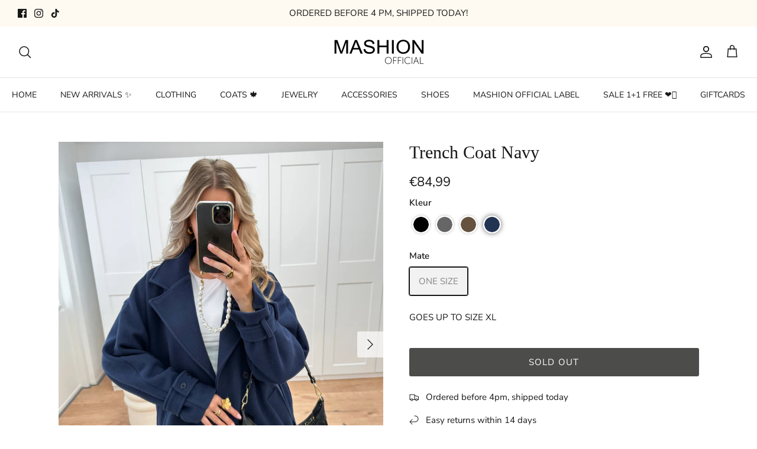

--- FILE ---
content_type: text/html; charset=utf-8
request_url: https://www.mashionofficial.nl/en/products/trench-coat-navy
body_size: 35507
content:
<!DOCTYPE html><html lang="en" dir="ltr">
<head>
  <!-- Google Tag Manager -->

<script>(function(w,d,s,l,i){w[l]=w[l]||[];w[l].push({'gtm.start':

new Date().getTime(),event:'gtm.js'});var f=d.getElementsByTagName(s)[0],

j=d.createElement(s),dl=l!='dataLayer'?'&l='+l:'';j.async=true;j.src=

'https://www.googletagmanager.com/gtm.js?id='+i+dl;f.parentNode.insertBefore(j,f);

})(window,document,'script','dataLayer','GTM-K3G9RFHQ');</script>

<!-- End Google Tag Manager -->
  <!-- Symmetry 6.0.3 -->

  <title>
    Trench Coat Navy &ndash; Mashion Official
  </title>

  <meta charset="utf-8" />
<meta name="viewport" content="width=device-width,initial-scale=1.0" />
<meta http-equiv="X-UA-Compatible" content="IE=edge">

<link rel="preconnect" href="https://cdn.shopify.com" crossorigin>
<link rel="preconnect" href="https://fonts.shopify.com" crossorigin>
<link rel="preconnect" href="https://monorail-edge.shopifysvc.com"><link rel="preload" as="font" href="//www.mashionofficial.nl/cdn/fonts/nunito_sans/nunitosans_n4.0276fe080df0ca4e6a22d9cb55aed3ed5ba6b1da.woff2" type="font/woff2" crossorigin><link rel="preload" as="font" href="//www.mashionofficial.nl/cdn/fonts/nunito_sans/nunitosans_n4.0276fe080df0ca4e6a22d9cb55aed3ed5ba6b1da.woff2" type="font/woff2" crossorigin><link rel="preload" as="font" href="//www.mashionofficial.nl/cdn/fonts/nunito_sans/nunitosans_n4.0276fe080df0ca4e6a22d9cb55aed3ed5ba6b1da.woff2" type="font/woff2" crossorigin><link rel="preload" href="//www.mashionofficial.nl/cdn/shop/t/10/assets/vendor.min.js?v=11589511144441591071688234159" as="script">
<link rel="preload" href="//www.mashionofficial.nl/cdn/shop/t/10/assets/theme.js?v=85417484044267405871688234159" as="script"><link rel="canonical" href="https://www.mashionofficial.nl/en/products/trench-coat-navy" /><link rel="icon" href="//www.mashionofficial.nl/cdn/shop/files/MashionOfficial_Logo_Alternatief-rond_Zwart_600px_2f0d6cfa-c466-4e81-ae93-128933c43138.png?crop=center&height=48&v=1688238313&width=48" type="image/png"><meta name="description" content="Our annual bestseller! This gorgeous trench coat features pockets and a button closure. The belt at the waist allows you to tie it for a perfect fit. The coat is lined, making it perfect for colder days! Material: 100% polyester This item is from our own label! That means it&#39;s exclusively available at Mashion Official ">
<style>
    @font-face {
  font-family: "Nunito Sans";
  font-weight: 400;
  font-style: normal;
  font-display: fallback;
  src: url("//www.mashionofficial.nl/cdn/fonts/nunito_sans/nunitosans_n4.0276fe080df0ca4e6a22d9cb55aed3ed5ba6b1da.woff2") format("woff2"),
       url("//www.mashionofficial.nl/cdn/fonts/nunito_sans/nunitosans_n4.b4964bee2f5e7fd9c3826447e73afe2baad607b7.woff") format("woff");
}

    @font-face {
  font-family: "Nunito Sans";
  font-weight: 700;
  font-style: normal;
  font-display: fallback;
  src: url("//www.mashionofficial.nl/cdn/fonts/nunito_sans/nunitosans_n7.25d963ed46da26098ebeab731e90d8802d989fa5.woff2") format("woff2"),
       url("//www.mashionofficial.nl/cdn/fonts/nunito_sans/nunitosans_n7.d32e3219b3d2ec82285d3027bd673efc61a996c8.woff") format("woff");
}

    @font-face {
  font-family: "Nunito Sans";
  font-weight: 500;
  font-style: normal;
  font-display: fallback;
  src: url("//www.mashionofficial.nl/cdn/fonts/nunito_sans/nunitosans_n5.6fc0ed1feb3fc393c40619f180fc49c4d0aae0db.woff2") format("woff2"),
       url("//www.mashionofficial.nl/cdn/fonts/nunito_sans/nunitosans_n5.2c84830b46099cbcc1095f30e0957b88b914e50a.woff") format("woff");
}

    @font-face {
  font-family: "Nunito Sans";
  font-weight: 400;
  font-style: italic;
  font-display: fallback;
  src: url("//www.mashionofficial.nl/cdn/fonts/nunito_sans/nunitosans_i4.6e408730afac1484cf297c30b0e67c86d17fc586.woff2") format("woff2"),
       url("//www.mashionofficial.nl/cdn/fonts/nunito_sans/nunitosans_i4.c9b6dcbfa43622b39a5990002775a8381942ae38.woff") format("woff");
}

    @font-face {
  font-family: "Nunito Sans";
  font-weight: 700;
  font-style: italic;
  font-display: fallback;
  src: url("//www.mashionofficial.nl/cdn/fonts/nunito_sans/nunitosans_i7.8c1124729eec046a321e2424b2acf328c2c12139.woff2") format("woff2"),
       url("//www.mashionofficial.nl/cdn/fonts/nunito_sans/nunitosans_i7.af4cda04357273e0996d21184432bcb14651a64d.woff") format("woff");
}

    
    @font-face {
  font-family: "Nunito Sans";
  font-weight: 400;
  font-style: normal;
  font-display: fallback;
  src: url("//www.mashionofficial.nl/cdn/fonts/nunito_sans/nunitosans_n4.0276fe080df0ca4e6a22d9cb55aed3ed5ba6b1da.woff2") format("woff2"),
       url("//www.mashionofficial.nl/cdn/fonts/nunito_sans/nunitosans_n4.b4964bee2f5e7fd9c3826447e73afe2baad607b7.woff") format("woff");
}

    @font-face {
  font-family: "Nunito Sans";
  font-weight: 400;
  font-style: normal;
  font-display: fallback;
  src: url("//www.mashionofficial.nl/cdn/fonts/nunito_sans/nunitosans_n4.0276fe080df0ca4e6a22d9cb55aed3ed5ba6b1da.woff2") format("woff2"),
       url("//www.mashionofficial.nl/cdn/fonts/nunito_sans/nunitosans_n4.b4964bee2f5e7fd9c3826447e73afe2baad607b7.woff") format("woff");
}

    @font-face {
  font-family: "Nunito Sans";
  font-weight: 600;
  font-style: normal;
  font-display: fallback;
  src: url("//www.mashionofficial.nl/cdn/fonts/nunito_sans/nunitosans_n6.6e9464eba570101a53130c8130a9e17a8eb55c21.woff2") format("woff2"),
       url("//www.mashionofficial.nl/cdn/fonts/nunito_sans/nunitosans_n6.25a0ac0c0a8a26038c7787054dd6058dfbc20fa8.woff") format("woff");
}

  </style>

  <meta property="og:site_name" content="Mashion Official">
<meta property="og:url" content="https://www.mashionofficial.nl/en/products/trench-coat-navy">
<meta property="og:title" content="Trench Coat Navy">
<meta property="og:type" content="product">
<meta property="og:description" content="Our annual bestseller! This gorgeous trench coat features pockets and a button closure. The belt at the waist allows you to tie it for a perfect fit. The coat is lined, making it perfect for colder days! Material: 100% polyester This item is from our own label! That means it&#39;s exclusively available at Mashion Official "><meta property="og:image" content="http://www.mashionofficial.nl/cdn/shop/files/5A1160E3-6BDB-477D-A3A8-28AAB5538719_1200x1200.jpg?v=1728408909">
  <meta property="og:image:secure_url" content="https://www.mashionofficial.nl/cdn/shop/files/5A1160E3-6BDB-477D-A3A8-28AAB5538719_1200x1200.jpg?v=1728408909">
  <meta property="og:image:width" content="2865">
  <meta property="og:image:height" content="3582"><meta property="og:price:amount" content="84,99">
  <meta property="og:price:currency" content="EUR"><meta name="twitter:card" content="summary_large_image">
<meta name="twitter:title" content="Trench Coat Navy">
<meta name="twitter:description" content="Our annual bestseller! This gorgeous trench coat features pockets and a button closure. The belt at the waist allows you to tie it for a perfect fit. The coat is lined, making it perfect for colder days! Material: 100% polyester This item is from our own label! That means it&#39;s exclusively available at Mashion Official ">


  <link href="//www.mashionofficial.nl/cdn/shop/t/10/assets/styles.css?v=59678163223436928101761135885" rel="stylesheet" type="text/css" media="all" />
<script>
    window.theme = window.theme || {};
    theme.money_format_with_product_code_preference = "€{{amount_with_comma_separator}}";
    theme.money_format_with_cart_code_preference = "€{{amount_with_comma_separator}}";
    theme.money_format = "€{{amount_with_comma_separator}}";
    theme.strings = {
      previous: "Previous",
      next: "Next",
      addressError: "Error looking up that address",
      addressNoResults: "No results for that address",
      addressQueryLimit: "You have exceeded the Google API usage limit. Consider upgrading to a \u003ca href=\"https:\/\/developers.google.com\/maps\/premium\/usage-limits\"\u003ePremium Plan\u003c\/a\u003e.",
      authError: "There was a problem authenticating your Google Maps API Key.",
      icon_labels_left: "Left",
      icon_labels_right: "Right",
      icon_labels_down: "Down",
      icon_labels_close: "Close",
      icon_labels_plus: "Plus",
      imageSlider: "Image slider",
      cart_terms_confirmation: "You must agree to the terms and conditions before continuing.",
      cart_general_quantity_too_high: "You can only have [QUANTITY] in your cart",
      products_listing_from: "From",
      layout_live_search_see_all: "See all results",
      products_product_add_to_cart: "Add to Cart",
      products_variant_no_stock: "Sold out",
      products_variant_non_existent: "Unavailable",
      products_product_pick_a: "Pick a",
      general_navigation_menu_toggle_aria_label: "Toggle menu",
      general_accessibility_labels_close: "Close",
      products_product_added_to_cart: "Added to cart",
      general_quick_search_pages: "Pages",
      general_quick_search_no_results: "Sorry, we couldn\u0026#39;t find any results",
      collections_general_see_all_subcollections: "See all..."
    };
    theme.routes = {
      cart_url: '/en/cart',
      cart_add_url: '/en/cart/add.js',
      cart_update_url: '/en/cart/update.js',
      predictive_search_url: '/en/search/suggest'
    };
    theme.settings = {
      cart_type: "drawer",
      after_add_to_cart: "drawer",
      quickbuy_style: "off",
      avoid_orphans: true
    };
    document.documentElement.classList.add('js');
  </script>

  <script src="//www.mashionofficial.nl/cdn/shop/t/10/assets/vendor.min.js?v=11589511144441591071688234159" defer="defer"></script>
  <script src="//www.mashionofficial.nl/cdn/shop/t/10/assets/theme.js?v=85417484044267405871688234159" defer="defer"></script>

  <script>window.performance && window.performance.mark && window.performance.mark('shopify.content_for_header.start');</script><meta name="facebook-domain-verification" content="e6opaoc9osmszyu0zorscjsxcnz8sy">
<meta id="shopify-digital-wallet" name="shopify-digital-wallet" content="/60033237215/digital_wallets/dialog">
<meta name="shopify-checkout-api-token" content="302c59b8c361eb9c667dfdd24ccdabd8">
<link rel="alternate" hreflang="x-default" href="https://www.mashionofficial.nl/products/trench-coat-navy">
<link rel="alternate" hreflang="en" href="https://www.mashionofficial.nl/en/products/trench-coat-navy">
<link rel="alternate" type="application/json+oembed" href="https://www.mashionofficial.nl/en/products/trench-coat-navy.oembed">
<script async="async" src="/checkouts/internal/preloads.js?locale=en-NL"></script>
<link rel="preconnect" href="https://shop.app" crossorigin="anonymous">
<script async="async" src="https://shop.app/checkouts/internal/preloads.js?locale=en-NL&shop_id=60033237215" crossorigin="anonymous"></script>
<script id="shopify-features" type="application/json">{"accessToken":"302c59b8c361eb9c667dfdd24ccdabd8","betas":["rich-media-storefront-analytics"],"domain":"www.mashionofficial.nl","predictiveSearch":true,"shopId":60033237215,"locale":"en"}</script>
<script>var Shopify = Shopify || {};
Shopify.shop = "mashion-official.myshopify.com";
Shopify.locale = "en";
Shopify.currency = {"active":"EUR","rate":"1.0"};
Shopify.country = "NL";
Shopify.theme = {"name":"MASHION OFFICIAL 02\/07\/23","id":150736142663,"schema_name":"Symmetry","schema_version":"6.0.3","theme_store_id":568,"role":"main"};
Shopify.theme.handle = "null";
Shopify.theme.style = {"id":null,"handle":null};
Shopify.cdnHost = "www.mashionofficial.nl/cdn";
Shopify.routes = Shopify.routes || {};
Shopify.routes.root = "/en/";</script>
<script type="module">!function(o){(o.Shopify=o.Shopify||{}).modules=!0}(window);</script>
<script>!function(o){function n(){var o=[];function n(){o.push(Array.prototype.slice.apply(arguments))}return n.q=o,n}var t=o.Shopify=o.Shopify||{};t.loadFeatures=n(),t.autoloadFeatures=n()}(window);</script>
<script>
  window.ShopifyPay = window.ShopifyPay || {};
  window.ShopifyPay.apiHost = "shop.app\/pay";
  window.ShopifyPay.redirectState = null;
</script>
<script id="shop-js-analytics" type="application/json">{"pageType":"product"}</script>
<script defer="defer" async type="module" src="//www.mashionofficial.nl/cdn/shopifycloud/shop-js/modules/v2/client.init-shop-cart-sync_DtuiiIyl.en.esm.js"></script>
<script defer="defer" async type="module" src="//www.mashionofficial.nl/cdn/shopifycloud/shop-js/modules/v2/chunk.common_CUHEfi5Q.esm.js"></script>
<script type="module">
  await import("//www.mashionofficial.nl/cdn/shopifycloud/shop-js/modules/v2/client.init-shop-cart-sync_DtuiiIyl.en.esm.js");
await import("//www.mashionofficial.nl/cdn/shopifycloud/shop-js/modules/v2/chunk.common_CUHEfi5Q.esm.js");

  window.Shopify.SignInWithShop?.initShopCartSync?.({"fedCMEnabled":true,"windoidEnabled":true});

</script>
<script>
  window.Shopify = window.Shopify || {};
  if (!window.Shopify.featureAssets) window.Shopify.featureAssets = {};
  window.Shopify.featureAssets['shop-js'] = {"shop-cart-sync":["modules/v2/client.shop-cart-sync_DFoTY42P.en.esm.js","modules/v2/chunk.common_CUHEfi5Q.esm.js"],"init-fed-cm":["modules/v2/client.init-fed-cm_D2UNy1i2.en.esm.js","modules/v2/chunk.common_CUHEfi5Q.esm.js"],"init-shop-email-lookup-coordinator":["modules/v2/client.init-shop-email-lookup-coordinator_BQEe2rDt.en.esm.js","modules/v2/chunk.common_CUHEfi5Q.esm.js"],"shop-cash-offers":["modules/v2/client.shop-cash-offers_3CTtReFF.en.esm.js","modules/v2/chunk.common_CUHEfi5Q.esm.js","modules/v2/chunk.modal_BewljZkx.esm.js"],"shop-button":["modules/v2/client.shop-button_C6oxCjDL.en.esm.js","modules/v2/chunk.common_CUHEfi5Q.esm.js"],"init-windoid":["modules/v2/client.init-windoid_5pix8xhK.en.esm.js","modules/v2/chunk.common_CUHEfi5Q.esm.js"],"avatar":["modules/v2/client.avatar_BTnouDA3.en.esm.js"],"init-shop-cart-sync":["modules/v2/client.init-shop-cart-sync_DtuiiIyl.en.esm.js","modules/v2/chunk.common_CUHEfi5Q.esm.js"],"shop-toast-manager":["modules/v2/client.shop-toast-manager_BYv_8cH1.en.esm.js","modules/v2/chunk.common_CUHEfi5Q.esm.js"],"pay-button":["modules/v2/client.pay-button_FnF9EIkY.en.esm.js","modules/v2/chunk.common_CUHEfi5Q.esm.js"],"shop-login-button":["modules/v2/client.shop-login-button_CH1KUpOf.en.esm.js","modules/v2/chunk.common_CUHEfi5Q.esm.js","modules/v2/chunk.modal_BewljZkx.esm.js"],"init-customer-accounts-sign-up":["modules/v2/client.init-customer-accounts-sign-up_aj7QGgYS.en.esm.js","modules/v2/client.shop-login-button_CH1KUpOf.en.esm.js","modules/v2/chunk.common_CUHEfi5Q.esm.js","modules/v2/chunk.modal_BewljZkx.esm.js"],"init-shop-for-new-customer-accounts":["modules/v2/client.init-shop-for-new-customer-accounts_NbnYRf_7.en.esm.js","modules/v2/client.shop-login-button_CH1KUpOf.en.esm.js","modules/v2/chunk.common_CUHEfi5Q.esm.js","modules/v2/chunk.modal_BewljZkx.esm.js"],"init-customer-accounts":["modules/v2/client.init-customer-accounts_ppedhqCH.en.esm.js","modules/v2/client.shop-login-button_CH1KUpOf.en.esm.js","modules/v2/chunk.common_CUHEfi5Q.esm.js","modules/v2/chunk.modal_BewljZkx.esm.js"],"shop-follow-button":["modules/v2/client.shop-follow-button_CMIBBa6u.en.esm.js","modules/v2/chunk.common_CUHEfi5Q.esm.js","modules/v2/chunk.modal_BewljZkx.esm.js"],"lead-capture":["modules/v2/client.lead-capture_But0hIyf.en.esm.js","modules/v2/chunk.common_CUHEfi5Q.esm.js","modules/v2/chunk.modal_BewljZkx.esm.js"],"checkout-modal":["modules/v2/client.checkout-modal_BBxc70dQ.en.esm.js","modules/v2/chunk.common_CUHEfi5Q.esm.js","modules/v2/chunk.modal_BewljZkx.esm.js"],"shop-login":["modules/v2/client.shop-login_hM3Q17Kl.en.esm.js","modules/v2/chunk.common_CUHEfi5Q.esm.js","modules/v2/chunk.modal_BewljZkx.esm.js"],"payment-terms":["modules/v2/client.payment-terms_CAtGlQYS.en.esm.js","modules/v2/chunk.common_CUHEfi5Q.esm.js","modules/v2/chunk.modal_BewljZkx.esm.js"]};
</script>
<script>(function() {
  var isLoaded = false;
  function asyncLoad() {
    if (isLoaded) return;
    isLoaded = true;
    var urls = ["\/\/cdn.shopify.com\/proxy\/156af38a1e431f22b054ea4e454ed21e5ccf864f3eb045cfc240113bd4dafecf\/mashionofficial.activehosted.com\/js\/site-tracking.php?shop=mashion-official.myshopify.com\u0026sp-cache-control=cHVibGljLCBtYXgtYWdlPTkwMA","\/\/swymv3free-01.azureedge.net\/code\/swym-shopify.js?shop=mashion-official.myshopify.com","https:\/\/cdn.nfcube.com\/instafeed-042ce39ea683f0c3abc96ee69b8affbd.js?shop=mashion-official.myshopify.com"];
    for (var i = 0; i < urls.length; i++) {
      var s = document.createElement('script');
      s.type = 'text/javascript';
      s.async = true;
      s.src = urls[i];
      var x = document.getElementsByTagName('script')[0];
      x.parentNode.insertBefore(s, x);
    }
  };
  if(window.attachEvent) {
    window.attachEvent('onload', asyncLoad);
  } else {
    window.addEventListener('load', asyncLoad, false);
  }
})();</script>
<script id="__st">var __st={"a":60033237215,"offset":3600,"reqid":"49a5beed-55a9-4011-bed1-bc1d84d87e8f-1766914669","pageurl":"www.mashionofficial.nl\/en\/products\/trench-coat-navy","u":"6e4d87615d5c","p":"product","rtyp":"product","rid":8850170511687};</script>
<script>window.ShopifyPaypalV4VisibilityTracking = true;</script>
<script id="captcha-bootstrap">!function(){'use strict';const t='contact',e='account',n='new_comment',o=[[t,t],['blogs',n],['comments',n],[t,'customer']],c=[[e,'customer_login'],[e,'guest_login'],[e,'recover_customer_password'],[e,'create_customer']],r=t=>t.map((([t,e])=>`form[action*='/${t}']:not([data-nocaptcha='true']) input[name='form_type'][value='${e}']`)).join(','),a=t=>()=>t?[...document.querySelectorAll(t)].map((t=>t.form)):[];function s(){const t=[...o],e=r(t);return a(e)}const i='password',u='form_key',d=['recaptcha-v3-token','g-recaptcha-response','h-captcha-response',i],f=()=>{try{return window.sessionStorage}catch{return}},m='__shopify_v',_=t=>t.elements[u];function p(t,e,n=!1){try{const o=window.sessionStorage,c=JSON.parse(o.getItem(e)),{data:r}=function(t){const{data:e,action:n}=t;return t[m]||n?{data:e,action:n}:{data:t,action:n}}(c);for(const[e,n]of Object.entries(r))t.elements[e]&&(t.elements[e].value=n);n&&o.removeItem(e)}catch(o){console.error('form repopulation failed',{error:o})}}const l='form_type',E='cptcha';function T(t){t.dataset[E]=!0}const w=window,h=w.document,L='Shopify',v='ce_forms',y='captcha';let A=!1;((t,e)=>{const n=(g='f06e6c50-85a8-45c8-87d0-21a2b65856fe',I='https://cdn.shopify.com/shopifycloud/storefront-forms-hcaptcha/ce_storefront_forms_captcha_hcaptcha.v1.5.2.iife.js',D={infoText:'Protected by hCaptcha',privacyText:'Privacy',termsText:'Terms'},(t,e,n)=>{const o=w[L][v],c=o.bindForm;if(c)return c(t,g,e,D).then(n);var r;o.q.push([[t,g,e,D],n]),r=I,A||(h.body.append(Object.assign(h.createElement('script'),{id:'captcha-provider',async:!0,src:r})),A=!0)});var g,I,D;w[L]=w[L]||{},w[L][v]=w[L][v]||{},w[L][v].q=[],w[L][y]=w[L][y]||{},w[L][y].protect=function(t,e){n(t,void 0,e),T(t)},Object.freeze(w[L][y]),function(t,e,n,w,h,L){const[v,y,A,g]=function(t,e,n){const i=e?o:[],u=t?c:[],d=[...i,...u],f=r(d),m=r(i),_=r(d.filter((([t,e])=>n.includes(e))));return[a(f),a(m),a(_),s()]}(w,h,L),I=t=>{const e=t.target;return e instanceof HTMLFormElement?e:e&&e.form},D=t=>v().includes(t);t.addEventListener('submit',(t=>{const e=I(t);if(!e)return;const n=D(e)&&!e.dataset.hcaptchaBound&&!e.dataset.recaptchaBound,o=_(e),c=g().includes(e)&&(!o||!o.value);(n||c)&&t.preventDefault(),c&&!n&&(function(t){try{if(!f())return;!function(t){const e=f();if(!e)return;const n=_(t);if(!n)return;const o=n.value;o&&e.removeItem(o)}(t);const e=Array.from(Array(32),(()=>Math.random().toString(36)[2])).join('');!function(t,e){_(t)||t.append(Object.assign(document.createElement('input'),{type:'hidden',name:u})),t.elements[u].value=e}(t,e),function(t,e){const n=f();if(!n)return;const o=[...t.querySelectorAll(`input[type='${i}']`)].map((({name:t})=>t)),c=[...d,...o],r={};for(const[a,s]of new FormData(t).entries())c.includes(a)||(r[a]=s);n.setItem(e,JSON.stringify({[m]:1,action:t.action,data:r}))}(t,e)}catch(e){console.error('failed to persist form',e)}}(e),e.submit())}));const S=(t,e)=>{t&&!t.dataset[E]&&(n(t,e.some((e=>e===t))),T(t))};for(const o of['focusin','change'])t.addEventListener(o,(t=>{const e=I(t);D(e)&&S(e,y())}));const B=e.get('form_key'),M=e.get(l),P=B&&M;t.addEventListener('DOMContentLoaded',(()=>{const t=y();if(P)for(const e of t)e.elements[l].value===M&&p(e,B);[...new Set([...A(),...v().filter((t=>'true'===t.dataset.shopifyCaptcha))])].forEach((e=>S(e,t)))}))}(h,new URLSearchParams(w.location.search),n,t,e,['guest_login'])})(!0,!0)}();</script>
<script integrity="sha256-4kQ18oKyAcykRKYeNunJcIwy7WH5gtpwJnB7kiuLZ1E=" data-source-attribution="shopify.loadfeatures" defer="defer" src="//www.mashionofficial.nl/cdn/shopifycloud/storefront/assets/storefront/load_feature-a0a9edcb.js" crossorigin="anonymous"></script>
<script crossorigin="anonymous" defer="defer" src="//www.mashionofficial.nl/cdn/shopifycloud/storefront/assets/shopify_pay/storefront-65b4c6d7.js?v=20250812"></script>
<script data-source-attribution="shopify.dynamic_checkout.dynamic.init">var Shopify=Shopify||{};Shopify.PaymentButton=Shopify.PaymentButton||{isStorefrontPortableWallets:!0,init:function(){window.Shopify.PaymentButton.init=function(){};var t=document.createElement("script");t.src="https://www.mashionofficial.nl/cdn/shopifycloud/portable-wallets/latest/portable-wallets.en.js",t.type="module",document.head.appendChild(t)}};
</script>
<script data-source-attribution="shopify.dynamic_checkout.buyer_consent">
  function portableWalletsHideBuyerConsent(e){var t=document.getElementById("shopify-buyer-consent"),n=document.getElementById("shopify-subscription-policy-button");t&&n&&(t.classList.add("hidden"),t.setAttribute("aria-hidden","true"),n.removeEventListener("click",e))}function portableWalletsShowBuyerConsent(e){var t=document.getElementById("shopify-buyer-consent"),n=document.getElementById("shopify-subscription-policy-button");t&&n&&(t.classList.remove("hidden"),t.removeAttribute("aria-hidden"),n.addEventListener("click",e))}window.Shopify?.PaymentButton&&(window.Shopify.PaymentButton.hideBuyerConsent=portableWalletsHideBuyerConsent,window.Shopify.PaymentButton.showBuyerConsent=portableWalletsShowBuyerConsent);
</script>
<script data-source-attribution="shopify.dynamic_checkout.cart.bootstrap">document.addEventListener("DOMContentLoaded",(function(){function t(){return document.querySelector("shopify-accelerated-checkout-cart, shopify-accelerated-checkout")}if(t())Shopify.PaymentButton.init();else{new MutationObserver((function(e,n){t()&&(Shopify.PaymentButton.init(),n.disconnect())})).observe(document.body,{childList:!0,subtree:!0})}}));
</script>
<link id="shopify-accelerated-checkout-styles" rel="stylesheet" media="screen" href="https://www.mashionofficial.nl/cdn/shopifycloud/portable-wallets/latest/accelerated-checkout-backwards-compat.css" crossorigin="anonymous">
<style id="shopify-accelerated-checkout-cart">
        #shopify-buyer-consent {
  margin-top: 1em;
  display: inline-block;
  width: 100%;
}

#shopify-buyer-consent.hidden {
  display: none;
}

#shopify-subscription-policy-button {
  background: none;
  border: none;
  padding: 0;
  text-decoration: underline;
  font-size: inherit;
  cursor: pointer;
}

#shopify-subscription-policy-button::before {
  box-shadow: none;
}

      </style>
<script id="sections-script" data-sections="product-recommendations" defer="defer" src="//www.mashionofficial.nl/cdn/shop/t/10/compiled_assets/scripts.js?13446"></script>
<script>window.performance && window.performance.mark && window.performance.mark('shopify.content_for_header.end');</script>
<!-- BEGIN app block: shopify://apps/ta-labels-badges/blocks/bss-pl-config-data/91bfe765-b604-49a1-805e-3599fa600b24 --><script
    id='bss-pl-config-data'
>
	let TAE_StoreId = "50364";
	if (typeof BSS_PL == 'undefined' || TAE_StoreId !== "") {
  		var BSS_PL = {};
		BSS_PL.storeId = 50364;
		BSS_PL.currentPlan = "five_usd";
		BSS_PL.apiServerProduction = "https://product-labels.tech-arms.io";
		BSS_PL.publicAccessToken = "bf79fa40c73dd4bec8c4c16a0b296e7e";
		BSS_PL.customerTags = "null";
		BSS_PL.customerId = "null";
		BSS_PL.storeIdCustomOld = 10678;
		BSS_PL.storeIdOldWIthPriority = 12200;
		BSS_PL.storeIdOptimizeAppendLabel = 59637
		BSS_PL.optimizeCodeIds = null; 
		BSS_PL.extendedFeatureIds = null;
		BSS_PL.integration = {"laiReview":{"status":0,"config":[]}};
		BSS_PL.settingsData  = {};
		BSS_PL.configProductMetafields = [];
		BSS_PL.configVariantMetafields = [];
		
		BSS_PL.configData = [].concat({"id":150357,"name":"PRE-ORDER","priority":0,"enable_priority":0,"enable":1,"pages":"1,2,3,4,7","related_product_tag":null,"first_image_tags":null,"img_url":"","public_img_url":"","position":0,"apply":null,"product_type":0,"exclude_products":6,"collection_image_type":0,"product":"10508499616071","variant":"","collection":"","exclude_product_ids":"","collection_image":"","inventory":0,"tags":"","excludeTags":"","vendors":"","from_price":null,"to_price":null,"domain_id":50364,"locations":"","enable_allowed_countries":false,"locales":"","enable_allowed_locales":false,"enable_visibility_date":false,"from_date":null,"to_date":null,"enable_discount_range":0,"discount_type":1,"discount_from":null,"discount_to":null,"label_text":"PRE-ORDER","label_text_color":"#ffffff","label_text_background_color":{"type":"hex","value":"#000000ff"},"label_text_font_size":13,"label_text_no_image":1,"label_text_in_stock":"In Stock","label_text_out_stock":"Sold out","label_shadow":{"blur":"0","h_offset":0,"v_offset":0},"label_opacity":100,"topBottom_padding":4,"border_radius":"0px 0px 0px 0px","border_style":"none","border_size":"0","border_color":"#000000","label_shadow_color":"#808080","label_text_style":0,"label_text_font_family":null,"label_text_font_url":null,"customer_label_preview_image":"/static/adminhtml/images/sample-bg.webp","label_preview_image":"https://cdn.shopify.com/s/files/1/0600/3323/7215/files/3DDFAB99-E03B-4F83-9954-88B56EE1CB29.jpg?v=1764346239","label_text_enable":1,"customer_tags":"","exclude_customer_tags":"","customer_type":"allcustomers","exclude_customers":"all_customer_tags","label_on_image":"2","label_type":1,"badge_type":0,"custom_selector":null,"margin":{"type":"px","value":{"top":0,"left":0,"right":0,"bottom":0}},"mobile_margin":{"type":"px","value":{"top":0,"left":0,"right":0,"bottom":0}},"margin_top":0,"margin_bottom":0,"mobile_height_label":15,"mobile_width_label":39,"mobile_font_size_label":11,"emoji":null,"emoji_position":null,"transparent_background":null,"custom_page":null,"check_custom_page":false,"include_custom_page":null,"check_include_custom_page":false,"margin_left":0,"instock":null,"price_range_from":null,"price_range_to":null,"enable_price_range":0,"enable_product_publish":0,"customer_selected_product":null,"selected_product":null,"product_publish_from":null,"product_publish_to":null,"enable_countdown_timer":0,"option_format_countdown":0,"countdown_time":null,"option_end_countdown":null,"start_day_countdown":null,"countdown_type":1,"countdown_daily_from_time":null,"countdown_daily_to_time":null,"countdown_interval_start_time":null,"countdown_interval_length":null,"countdown_interval_break_length":null,"public_url_s3":"","enable_visibility_period":0,"visibility_period":1,"createdAt":"2024-12-14T14:37:56.000Z","customer_ids":"","exclude_customer_ids":"","angle":0,"toolTipText":"","label_shape":"rectangle","label_shape_type":1,"mobile_fixed_percent_label":"percentage","desktop_width_label":30,"desktop_height_label":12,"desktop_fixed_percent_label":"percentage","mobile_position":0,"desktop_label_unlimited_top":0,"desktop_label_unlimited_left":0,"mobile_label_unlimited_top":0,"mobile_label_unlimited_left":0,"mobile_margin_top":0,"mobile_margin_left":0,"mobile_config_label_enable":0,"mobile_default_config":1,"mobile_margin_bottom":0,"enable_fixed_time":0,"fixed_time":null,"statusLabelHoverText":0,"labelHoverTextLink":{"url":"","is_open_in_newtab":true},"labelAltText":"","statusLabelAltText":0,"enable_badge_stock":0,"badge_stock_style":1,"badge_stock_config":null,"enable_multi_badge":0,"animation_type":0,"animation_duration":2,"animation_repeat_option":0,"animation_repeat":0,"desktop_show_badges":1,"mobile_show_badges":1,"desktop_show_labels":1,"mobile_show_labels":1,"label_text_unlimited_stock":"Unlimited Stock","img_plan_id":0,"label_badge_type":"text","deletedAt":null,"desktop_lock_aspect_ratio":true,"mobile_lock_aspect_ratio":true,"img_aspect_ratio":1,"preview_board_width":342,"preview_board_height":342,"set_size_on_mobile":true,"set_position_on_mobile":false,"set_margin_on_mobile":false,"from_stock":0,"to_stock":0,"condition_product_title":"{\"enabled\":false,\"type\":1,\"content\":\"\"}","conditions_apply_type":"{\"discount\":1,\"price\":1,\"inventory\":1}","public_font_url":null,"font_size_ratio":null,"group_ids":null,"metafields":"{\"valueProductMetafield\":[],\"valueVariantMetafield\":[],\"matching_type\":1,\"metafield_type\":1}","no_ratio_height":false,"updatedAt":"2025-12-22T07:58:04.000Z","multipleBadge":null,"translations":[],"label_id":150357,"label_text_id":150357,"bg_style":"solid"},);

		
		BSS_PL.configDataBanner = [].concat();

		
		BSS_PL.configDataPopup = [].concat();

		
		BSS_PL.configDataLabelGroup = [].concat();
		
		
		BSS_PL.collectionID = ``;
		BSS_PL.collectionHandle = ``;
		BSS_PL.collectionTitle = ``;

		
		BSS_PL.conditionConfigData = [].concat();
	}
</script>




<style>
    
    

</style>

<script>
    function bssLoadScripts(src, callback, isDefer = false) {
        const scriptTag = document.createElement('script');
        document.head.appendChild(scriptTag);
        scriptTag.src = src;
        if (isDefer) {
            scriptTag.defer = true;
        } else {
            scriptTag.async = true;
        }
        if (callback) {
            scriptTag.addEventListener('load', function () {
                callback();
            });
        }
    }
    const scriptUrls = [
        "https://cdn.shopify.com/extensions/019b4ab5-8c3e-7f9f-aa3c-9998cc19d806/product-label-546/assets/bss-pl-init-helper.js",
        "https://cdn.shopify.com/extensions/019b4ab5-8c3e-7f9f-aa3c-9998cc19d806/product-label-546/assets/bss-pl-init-config-run-scripts.js",
    ];
    Promise.all(scriptUrls.map((script) => new Promise((resolve) => bssLoadScripts(script, resolve)))).then((res) => {
        console.log('BSS scripts loaded');
        window.bssScriptsLoaded = true;
    });

	function bssInitScripts() {
		if (BSS_PL.configData.length) {
			const enabledFeature = [
				{ type: 1, script: "https://cdn.shopify.com/extensions/019b4ab5-8c3e-7f9f-aa3c-9998cc19d806/product-label-546/assets/bss-pl-init-for-label.js" },
				{ type: 2, badge: [0, 7, 8], script: "https://cdn.shopify.com/extensions/019b4ab5-8c3e-7f9f-aa3c-9998cc19d806/product-label-546/assets/bss-pl-init-for-badge-product-name.js" },
				{ type: 2, badge: [1, 11], script: "https://cdn.shopify.com/extensions/019b4ab5-8c3e-7f9f-aa3c-9998cc19d806/product-label-546/assets/bss-pl-init-for-badge-product-image.js" },
				{ type: 2, badge: 2, script: "https://cdn.shopify.com/extensions/019b4ab5-8c3e-7f9f-aa3c-9998cc19d806/product-label-546/assets/bss-pl-init-for-badge-custom-selector.js" },
				{ type: 2, badge: [3, 9, 10], script: "https://cdn.shopify.com/extensions/019b4ab5-8c3e-7f9f-aa3c-9998cc19d806/product-label-546/assets/bss-pl-init-for-badge-price.js" },
				{ type: 2, badge: 4, script: "https://cdn.shopify.com/extensions/019b4ab5-8c3e-7f9f-aa3c-9998cc19d806/product-label-546/assets/bss-pl-init-for-badge-add-to-cart-btn.js" },
				{ type: 2, badge: 5, script: "https://cdn.shopify.com/extensions/019b4ab5-8c3e-7f9f-aa3c-9998cc19d806/product-label-546/assets/bss-pl-init-for-badge-quantity-box.js" },
				{ type: 2, badge: 6, script: "https://cdn.shopify.com/extensions/019b4ab5-8c3e-7f9f-aa3c-9998cc19d806/product-label-546/assets/bss-pl-init-for-badge-buy-it-now-btn.js" }
			]
				.filter(({ type, badge }) => BSS_PL.configData.some(item => item.label_type === type && (badge === undefined || (Array.isArray(badge) ? badge.includes(item.badge_type) : item.badge_type === badge))) || (type === 1 && BSS_PL.configDataLabelGroup && BSS_PL.configDataLabelGroup.length))
				.map(({ script }) => script);
				
            enabledFeature.forEach((src) => bssLoadScripts(src));

            if (enabledFeature.length) {
                const src = "https://cdn.shopify.com/extensions/019b4ab5-8c3e-7f9f-aa3c-9998cc19d806/product-label-546/assets/bss-product-label-js.js";
                bssLoadScripts(src);
            }
        }

        if (BSS_PL.configDataBanner && BSS_PL.configDataBanner.length) {
            const src = "https://cdn.shopify.com/extensions/019b4ab5-8c3e-7f9f-aa3c-9998cc19d806/product-label-546/assets/bss-product-label-banner.js";
            bssLoadScripts(src);
        }

        if (BSS_PL.configDataPopup && BSS_PL.configDataPopup.length) {
            const src = "https://cdn.shopify.com/extensions/019b4ab5-8c3e-7f9f-aa3c-9998cc19d806/product-label-546/assets/bss-product-label-popup.js";
            bssLoadScripts(src);
        }

        if (window.location.search.includes('bss-pl-custom-selector')) {
            const src = "https://cdn.shopify.com/extensions/019b4ab5-8c3e-7f9f-aa3c-9998cc19d806/product-label-546/assets/bss-product-label-custom-position.js";
            bssLoadScripts(src, null, true);
        }
    }
    bssInitScripts();
</script>


<!-- END app block --><!-- BEGIN app block: shopify://apps/eg-auto-add-to-cart/blocks/app-embed/0f7d4f74-1e89-4820-aec4-6564d7e535d2 -->










  
    <script async type="text/javascript" src="https://cdn.506.io/eg/script.js?shop=mashion-official.myshopify.com&v=5"></script>
  


 
  <meta id="easygift-shop" itemid="c2hvcF8kXzE3NjY5MTQ2Njk=" content='{&quot;isInstalled&quot;:true,&quot;installedOn&quot;:&quot;2023-05-31T14:32:37.657Z&quot;,&quot;appVersion&quot;:&quot;3.0&quot;,&quot;subscriptionName&quot;:&quot;Standard&quot;,&quot;cartAnalytics&quot;:true,&quot;freeTrialEndsOn&quot;:null,&quot;settings&quot;:{&quot;reminderBannerStyle&quot;:{&quot;position&quot;:{&quot;horizontal&quot;:&quot;right&quot;,&quot;vertical&quot;:&quot;bottom&quot;},&quot;primaryColor&quot;:&quot;#000000&quot;,&quot;cssStyles&quot;:&quot;&quot;,&quot;headerText&quot;:&quot;&quot;,&quot;subHeaderText&quot;:&quot;&quot;,&quot;showImage&quot;:false,&quot;imageUrl&quot;:null,&quot;displayAfter&quot;:5,&quot;closingMode&quot;:&quot;doNotAutoClose&quot;,&quot;selfcloseAfter&quot;:5,&quot;reshowBannerAfter&quot;:&quot;everyNewSession&quot;},&quot;addedItemIdentifier&quot;:&quot;_Gifted&quot;,&quot;ignoreOtherAppLineItems&quot;:null,&quot;customVariantsInfoLifetimeMins&quot;:1440,&quot;redirectPath&quot;:null,&quot;ignoreNonStandardCartRequests&quot;:false,&quot;bannerStyle&quot;:{&quot;position&quot;:{&quot;horizontal&quot;:&quot;right&quot;,&quot;vertical&quot;:&quot;bottom&quot;},&quot;primaryColor&quot;:&quot;#000000&quot;,&quot;cssStyles&quot;:null},&quot;themePresetId&quot;:null,&quot;notificationStyle&quot;:{&quot;position&quot;:{&quot;horizontal&quot;:null,&quot;vertical&quot;:null},&quot;cssStyles&quot;:null,&quot;duration&quot;:null,&quot;hasCustomizations&quot;:false,&quot;primaryColor&quot;:null},&quot;fetchCartData&quot;:false,&quot;useLocalStorage&quot;:{&quot;enabled&quot;:false,&quot;expiryMinutes&quot;:null},&quot;popupStyle&quot;:{&quot;showProductLink&quot;:false,&quot;addButtonText&quot;:null,&quot;cssStyles&quot;:null,&quot;dismissButtonText&quot;:null,&quot;hasCustomizations&quot;:false,&quot;imageUrl&quot;:null,&quot;outOfStockButtonText&quot;:null,&quot;primaryColor&quot;:null,&quot;secondaryColor&quot;:null,&quot;subscriptionLabel&quot;:&quot;Subscription Plan&quot;},&quot;refreshAfterBannerClick&quot;:false,&quot;disableReapplyRules&quot;:false,&quot;disableReloadOnFailedAddition&quot;:false,&quot;autoReloadCartPage&quot;:false,&quot;ajaxRedirectPath&quot;:null,&quot;allowSimultaneousRequests&quot;:false,&quot;applyRulesOnCheckout&quot;:false,&quot;enableCartCtrlOverrides&quot;:true,&quot;scriptSettings&quot;:{&quot;branding&quot;:{&quot;show&quot;:false,&quot;removalRequestSent&quot;:null},&quot;productPageRedirection&quot;:{&quot;enabled&quot;:false,&quot;products&quot;:[],&quot;redirectionURL&quot;:&quot;\/&quot;},&quot;debugging&quot;:{&quot;enabled&quot;:false,&quot;enabledOn&quot;:null,&quot;stringifyObj&quot;:false},&quot;customCSS&quot;:null,&quot;delayUpdates&quot;:2000,&quot;decodePayload&quot;:false,&quot;hideAlertsOnFrontend&quot;:false,&quot;removeEGPropertyFromSplitActionLineItems&quot;:false,&quot;fetchProductInfoFromSavedDomain&quot;:false,&quot;enableBuyNowInterceptions&quot;:false,&quot;removeProductsAddedFromExpiredRules&quot;:false,&quot;useFinalPrice&quot;:false,&quot;hideGiftedPropertyText&quot;:false,&quot;fetchCartDataBeforeRequest&quot;:false}},&quot;translations&quot;:null,&quot;defaultLocale&quot;:&quot;nl&quot;,&quot;shopDomain&quot;:&quot;www.mashionofficial.nl&quot;}'>


<script defer>
  (async function() {
    try {

      const blockVersion = "v3"
      if (blockVersion != "v3") {
        return 
      }

      let metaErrorFlag = false;
      if (metaErrorFlag) {
        return
      }

      // Parse metafields as JSON
      const metafields = {};

      // Process metafields in JavaScript
      let savedRulesArray = [];
      for (const [key, value] of Object.entries(metafields)) {
        if (value) {
          for (const prop in value) {
            // avoiding Object.Keys for performance gain -- no need to make an array of keys.
            savedRulesArray.push(value);
            break;
          }
        }
      }

      const metaTag = document.createElement('meta');
      metaTag.id = 'easygift-rules'; 
      metaTag.content = JSON.stringify(savedRulesArray);
      metaTag.setAttribute('itemid', 'cnVsZXNfJF8xNzY2OTE0NjY5');
  
      document.head.appendChild(metaTag);
      } catch (err) {
        
      }
  })();
</script>


  <script type="text/javascript" defer>

    (function () {
      try {
        window.EG_INFO = window.EG_INFO || {};
        var shopInfo = {"isInstalled":true,"installedOn":"2023-05-31T14:32:37.657Z","appVersion":"3.0","subscriptionName":"Standard","cartAnalytics":true,"freeTrialEndsOn":null,"settings":{"reminderBannerStyle":{"position":{"horizontal":"right","vertical":"bottom"},"primaryColor":"#000000","cssStyles":"","headerText":"","subHeaderText":"","showImage":false,"imageUrl":null,"displayAfter":5,"closingMode":"doNotAutoClose","selfcloseAfter":5,"reshowBannerAfter":"everyNewSession"},"addedItemIdentifier":"_Gifted","ignoreOtherAppLineItems":null,"customVariantsInfoLifetimeMins":1440,"redirectPath":null,"ignoreNonStandardCartRequests":false,"bannerStyle":{"position":{"horizontal":"right","vertical":"bottom"},"primaryColor":"#000000","cssStyles":null},"themePresetId":null,"notificationStyle":{"position":{"horizontal":null,"vertical":null},"cssStyles":null,"duration":null,"hasCustomizations":false,"primaryColor":null},"fetchCartData":false,"useLocalStorage":{"enabled":false,"expiryMinutes":null},"popupStyle":{"showProductLink":false,"addButtonText":null,"cssStyles":null,"dismissButtonText":null,"hasCustomizations":false,"imageUrl":null,"outOfStockButtonText":null,"primaryColor":null,"secondaryColor":null,"subscriptionLabel":"Subscription Plan"},"refreshAfterBannerClick":false,"disableReapplyRules":false,"disableReloadOnFailedAddition":false,"autoReloadCartPage":false,"ajaxRedirectPath":null,"allowSimultaneousRequests":false,"applyRulesOnCheckout":false,"enableCartCtrlOverrides":true,"scriptSettings":{"branding":{"show":false,"removalRequestSent":null},"productPageRedirection":{"enabled":false,"products":[],"redirectionURL":"\/"},"debugging":{"enabled":false,"enabledOn":null,"stringifyObj":false},"customCSS":null,"delayUpdates":2000,"decodePayload":false,"hideAlertsOnFrontend":false,"removeEGPropertyFromSplitActionLineItems":false,"fetchProductInfoFromSavedDomain":false,"enableBuyNowInterceptions":false,"removeProductsAddedFromExpiredRules":false,"useFinalPrice":false,"hideGiftedPropertyText":false,"fetchCartDataBeforeRequest":false}},"translations":null,"defaultLocale":"nl","shopDomain":"www.mashionofficial.nl"};
        var productRedirectionEnabled = shopInfo.settings.scriptSettings.productPageRedirection.enabled;
        if (["Unlimited", "Enterprise"].includes(shopInfo.subscriptionName) && productRedirectionEnabled) {
          var products = shopInfo.settings.scriptSettings.productPageRedirection.products;
          if (products.length > 0) {
            var productIds = products.map(function(prod) {
              var productGid = prod.id;
              var productIdNumber = parseInt(productGid.split('/').pop());
              return productIdNumber;
            });
            var productInfo = {"id":8850170511687,"title":"Trench Coat Navy","handle":"trench-coat-navy","description":"\u003cp\u003eOur annual bestseller! This gorgeous trench coat features pockets and a button closure. The belt at the waist allows you to tie it for a perfect fit. The coat is lined, making it perfect for colder days!\u003c\/p\u003e\n\n\u003cp\u003e Material: 100% polyester\u003c\/p\u003e\n\n\u003cp\u003e This item is from our own label! That means it's exclusively available at Mashion Official and www.mashionofficial.nl 💗 Made in Italy\u003c\/p\u003e","published_at":"2023-09-24T09:26:37+02:00","created_at":"2023-09-22T13:18:17+02:00","vendor":"Mashion Official","type":"Clothing","tags":["coat","jas","jasje","jasjes","jassen","lange jas","trench","trench coat","trenchcoat"],"price":8499,"price_min":8499,"price_max":8499,"available":false,"price_varies":false,"compare_at_price":0,"compare_at_price_min":0,"compare_at_price_max":0,"compare_at_price_varies":false,"variants":[{"id":48500563378503,"title":"ONE SIZE","option1":"ONE SIZE","option2":null,"option3":null,"sku":"","requires_shipping":true,"taxable":true,"featured_image":null,"available":false,"name":"Trench Coat Navy - ONE SIZE","public_title":"ONE SIZE","options":["ONE SIZE"],"price":8499,"weight":2100,"compare_at_price":0,"inventory_management":"shopify","barcode":null,"requires_selling_plan":false,"selling_plan_allocations":[]}],"images":["\/\/www.mashionofficial.nl\/cdn\/shop\/files\/5A1160E3-6BDB-477D-A3A8-28AAB5538719.jpg?v=1728408909","\/\/www.mashionofficial.nl\/cdn\/shop\/files\/1B02255F-4818-4101-8186-FF26DC4FEB09.jpg?v=1728410619","\/\/www.mashionofficial.nl\/cdn\/shop\/files\/4389722F-0516-4B48-ABE9-4D189B4BE0D9.jpg?v=1728408909","\/\/www.mashionofficial.nl\/cdn\/shop\/files\/6111B8C3-195F-4148-BC16-D7652A76395F.jpg?v=1697121490","\/\/www.mashionofficial.nl\/cdn\/shop\/files\/EFE517DD-E4C2-4F39-A97E-BDCF0394FF8F.jpg?v=1696691332"],"featured_image":"\/\/www.mashionofficial.nl\/cdn\/shop\/files\/5A1160E3-6BDB-477D-A3A8-28AAB5538719.jpg?v=1728408909","options":["Mate"],"media":[{"alt":"Donker blauwe lange trench coat met knoop sluiting en strik detail","id":49777342054727,"position":1,"preview_image":{"aspect_ratio":0.8,"height":3582,"width":2865,"src":"\/\/www.mashionofficial.nl\/cdn\/shop\/files\/5A1160E3-6BDB-477D-A3A8-28AAB5538719.jpg?v=1728408909"},"aspect_ratio":0.8,"height":3582,"media_type":"image","src":"\/\/www.mashionofficial.nl\/cdn\/shop\/files\/5A1160E3-6BDB-477D-A3A8-28AAB5538719.jpg?v=1728408909","width":2865},{"alt":"Donker blauwe lange trench coat met knoop sluiting en strik detail","id":49777617469767,"position":2,"preview_image":{"aspect_ratio":0.8,"height":3665,"width":2932,"src":"\/\/www.mashionofficial.nl\/cdn\/shop\/files\/1B02255F-4818-4101-8186-FF26DC4FEB09.jpg?v=1728410619"},"aspect_ratio":0.8,"height":3665,"media_type":"image","src":"\/\/www.mashionofficial.nl\/cdn\/shop\/files\/1B02255F-4818-4101-8186-FF26DC4FEB09.jpg?v=1728410619","width":2932},{"alt":"Donker blauwe lange trench coat met knoop sluiting en strik detail","id":49777342120263,"position":3,"preview_image":{"aspect_ratio":0.8,"height":3553,"width":2842,"src":"\/\/www.mashionofficial.nl\/cdn\/shop\/files\/4389722F-0516-4B48-ABE9-4D189B4BE0D9.jpg?v=1728408909"},"aspect_ratio":0.8,"height":3553,"media_type":"image","src":"\/\/www.mashionofficial.nl\/cdn\/shop\/files\/4389722F-0516-4B48-ABE9-4D189B4BE0D9.jpg?v=1728408909","width":2842},{"alt":"Donker blauwe lange trench coat met knoop sluiting en strik detail","id":44817307795783,"position":4,"preview_image":{"aspect_ratio":0.798,"height":3447,"width":2749,"src":"\/\/www.mashionofficial.nl\/cdn\/shop\/files\/6111B8C3-195F-4148-BC16-D7652A76395F.jpg?v=1697121490"},"aspect_ratio":0.798,"height":3447,"media_type":"image","src":"\/\/www.mashionofficial.nl\/cdn\/shop\/files\/6111B8C3-195F-4148-BC16-D7652A76395F.jpg?v=1697121490","width":2749},{"alt":null,"id":44817307763015,"position":5,"preview_image":{"aspect_ratio":0.798,"height":3492,"width":2785,"src":"\/\/www.mashionofficial.nl\/cdn\/shop\/files\/EFE517DD-E4C2-4F39-A97E-BDCF0394FF8F.jpg?v=1696691332"},"aspect_ratio":0.798,"height":3492,"media_type":"image","src":"\/\/www.mashionofficial.nl\/cdn\/shop\/files\/EFE517DD-E4C2-4F39-A97E-BDCF0394FF8F.jpg?v=1696691332","width":2785}],"requires_selling_plan":false,"selling_plan_groups":[],"content":"\u003cp\u003eOur annual bestseller! This gorgeous trench coat features pockets and a button closure. The belt at the waist allows you to tie it for a perfect fit. The coat is lined, making it perfect for colder days!\u003c\/p\u003e\n\n\u003cp\u003e Material: 100% polyester\u003c\/p\u003e\n\n\u003cp\u003e This item is from our own label! That means it's exclusively available at Mashion Official and www.mashionofficial.nl 💗 Made in Italy\u003c\/p\u003e"};
            var isProductInList = productIds.includes(productInfo.id);
            if (isProductInList) {
              var redirectionURL = shopInfo.settings.scriptSettings.productPageRedirection.redirectionURL;
              if (redirectionURL) {
                window.location = redirectionURL;
              }
            }
          }
        }

        

          var rawPriceString = "84,99";
    
          rawPriceString = rawPriceString.trim();
    
          var normalisedPrice;

          function processNumberString(str) {
            // Helper to find the rightmost index of '.', ',' or "'"
            const lastDot = str.lastIndexOf('.');
            const lastComma = str.lastIndexOf(',');
            const lastApostrophe = str.lastIndexOf("'");
            const lastIndex = Math.max(lastDot, lastComma, lastApostrophe);

            // If no punctuation, remove any stray spaces and return
            if (lastIndex === -1) {
              return str.replace(/[.,'\s]/g, '');
            }

            // Extract parts
            const before = str.slice(0, lastIndex).replace(/[.,'\s]/g, '');
            const after = str.slice(lastIndex + 1).replace(/[.,'\s]/g, '');

            // If the after part is 1 or 2 digits, treat as decimal
            if (after.length > 0 && after.length <= 2) {
              return `${before}.${after}`;
            }

            // Otherwise treat as integer with thousands separator removed
            return before + after;
          }

          normalisedPrice = processNumberString(rawPriceString)

          window.EG_INFO["48500563378503"] = {
            "price": `${normalisedPrice}`,
            "presentmentPrices": {
              "edges": [
                {
                  "node": {
                    "price": {
                      "amount": `${normalisedPrice}`,
                      "currencyCode": "EUR"
                    }
                  }
                }
              ]
            },
            "sellingPlanGroups": {
              "edges": [
                
              ]
            },
            "product": {
              "id": "gid://shopify/Product/8850170511687",
              "tags": ["coat","jas","jasje","jasjes","jassen","lange jas","trench","trench coat","trenchcoat"],
              "collections": {
                "pageInfo": {
                  "hasNextPage": false
                },
                "edges": [
                  
                    {
                      "node": {
                        "id": "gid://shopify/Collection/287565316319"
                      }
                    },
                  
                    {
                      "node": {
                        "id": "gid://shopify/Collection/606271832391"
                      }
                    },
                  
                    {
                      "node": {
                        "id": "gid://shopify/Collection/653753155911"
                      }
                    },
                  
                    {
                      "node": {
                        "id": "gid://shopify/Collection/636148252999"
                      }
                    },
                  
                    {
                      "node": {
                        "id": "gid://shopify/Collection/356166238431"
                      }
                    },
                  
                    {
                      "node": {
                        "id": "gid://shopify/Collection/625393729863"
                      }
                    }
                  
                ]
              }
            },
            "id": "48500563378503",
            "timestamp": 1766914669
          };
        
      } catch(err) {
      return
    }})()
  </script>


<!-- END app block --><link href="https://cdn.shopify.com/extensions/019b4ab5-8c3e-7f9f-aa3c-9998cc19d806/product-label-546/assets/bss-pl-style.min.css" rel="stylesheet" type="text/css" media="all">
<script src="https://cdn.shopify.com/extensions/019b0ca3-aa13-7aa2-a0b4-6cb667a1f6f7/essential-countdown-timer-55/assets/countdown_timer_essential_apps.min.js" type="text/javascript" defer="defer"></script>
<link href="https://monorail-edge.shopifysvc.com" rel="dns-prefetch">
<script>(function(){if ("sendBeacon" in navigator && "performance" in window) {try {var session_token_from_headers = performance.getEntriesByType('navigation')[0].serverTiming.find(x => x.name == '_s').description;} catch {var session_token_from_headers = undefined;}var session_cookie_matches = document.cookie.match(/_shopify_s=([^;]*)/);var session_token_from_cookie = session_cookie_matches && session_cookie_matches.length === 2 ? session_cookie_matches[1] : "";var session_token = session_token_from_headers || session_token_from_cookie || "";function handle_abandonment_event(e) {var entries = performance.getEntries().filter(function(entry) {return /monorail-edge.shopifysvc.com/.test(entry.name);});if (!window.abandonment_tracked && entries.length === 0) {window.abandonment_tracked = true;var currentMs = Date.now();var navigation_start = performance.timing.navigationStart;var payload = {shop_id: 60033237215,url: window.location.href,navigation_start,duration: currentMs - navigation_start,session_token,page_type: "product"};window.navigator.sendBeacon("https://monorail-edge.shopifysvc.com/v1/produce", JSON.stringify({schema_id: "online_store_buyer_site_abandonment/1.1",payload: payload,metadata: {event_created_at_ms: currentMs,event_sent_at_ms: currentMs}}));}}window.addEventListener('pagehide', handle_abandonment_event);}}());</script>
<script id="web-pixels-manager-setup">(function e(e,d,r,n,o){if(void 0===o&&(o={}),!Boolean(null===(a=null===(i=window.Shopify)||void 0===i?void 0:i.analytics)||void 0===a?void 0:a.replayQueue)){var i,a;window.Shopify=window.Shopify||{};var t=window.Shopify;t.analytics=t.analytics||{};var s=t.analytics;s.replayQueue=[],s.publish=function(e,d,r){return s.replayQueue.push([e,d,r]),!0};try{self.performance.mark("wpm:start")}catch(e){}var l=function(){var e={modern:/Edge?\/(1{2}[4-9]|1[2-9]\d|[2-9]\d{2}|\d{4,})\.\d+(\.\d+|)|Firefox\/(1{2}[4-9]|1[2-9]\d|[2-9]\d{2}|\d{4,})\.\d+(\.\d+|)|Chrom(ium|e)\/(9{2}|\d{3,})\.\d+(\.\d+|)|(Maci|X1{2}).+ Version\/(15\.\d+|(1[6-9]|[2-9]\d|\d{3,})\.\d+)([,.]\d+|)( \(\w+\)|)( Mobile\/\w+|) Safari\/|Chrome.+OPR\/(9{2}|\d{3,})\.\d+\.\d+|(CPU[ +]OS|iPhone[ +]OS|CPU[ +]iPhone|CPU IPhone OS|CPU iPad OS)[ +]+(15[._]\d+|(1[6-9]|[2-9]\d|\d{3,})[._]\d+)([._]\d+|)|Android:?[ /-](13[3-9]|1[4-9]\d|[2-9]\d{2}|\d{4,})(\.\d+|)(\.\d+|)|Android.+Firefox\/(13[5-9]|1[4-9]\d|[2-9]\d{2}|\d{4,})\.\d+(\.\d+|)|Android.+Chrom(ium|e)\/(13[3-9]|1[4-9]\d|[2-9]\d{2}|\d{4,})\.\d+(\.\d+|)|SamsungBrowser\/([2-9]\d|\d{3,})\.\d+/,legacy:/Edge?\/(1[6-9]|[2-9]\d|\d{3,})\.\d+(\.\d+|)|Firefox\/(5[4-9]|[6-9]\d|\d{3,})\.\d+(\.\d+|)|Chrom(ium|e)\/(5[1-9]|[6-9]\d|\d{3,})\.\d+(\.\d+|)([\d.]+$|.*Safari\/(?![\d.]+ Edge\/[\d.]+$))|(Maci|X1{2}).+ Version\/(10\.\d+|(1[1-9]|[2-9]\d|\d{3,})\.\d+)([,.]\d+|)( \(\w+\)|)( Mobile\/\w+|) Safari\/|Chrome.+OPR\/(3[89]|[4-9]\d|\d{3,})\.\d+\.\d+|(CPU[ +]OS|iPhone[ +]OS|CPU[ +]iPhone|CPU IPhone OS|CPU iPad OS)[ +]+(10[._]\d+|(1[1-9]|[2-9]\d|\d{3,})[._]\d+)([._]\d+|)|Android:?[ /-](13[3-9]|1[4-9]\d|[2-9]\d{2}|\d{4,})(\.\d+|)(\.\d+|)|Mobile Safari.+OPR\/([89]\d|\d{3,})\.\d+\.\d+|Android.+Firefox\/(13[5-9]|1[4-9]\d|[2-9]\d{2}|\d{4,})\.\d+(\.\d+|)|Android.+Chrom(ium|e)\/(13[3-9]|1[4-9]\d|[2-9]\d{2}|\d{4,})\.\d+(\.\d+|)|Android.+(UC? ?Browser|UCWEB|U3)[ /]?(15\.([5-9]|\d{2,})|(1[6-9]|[2-9]\d|\d{3,})\.\d+)\.\d+|SamsungBrowser\/(5\.\d+|([6-9]|\d{2,})\.\d+)|Android.+MQ{2}Browser\/(14(\.(9|\d{2,})|)|(1[5-9]|[2-9]\d|\d{3,})(\.\d+|))(\.\d+|)|K[Aa][Ii]OS\/(3\.\d+|([4-9]|\d{2,})\.\d+)(\.\d+|)/},d=e.modern,r=e.legacy,n=navigator.userAgent;return n.match(d)?"modern":n.match(r)?"legacy":"unknown"}(),u="modern"===l?"modern":"legacy",c=(null!=n?n:{modern:"",legacy:""})[u],f=function(e){return[e.baseUrl,"/wpm","/b",e.hashVersion,"modern"===e.buildTarget?"m":"l",".js"].join("")}({baseUrl:d,hashVersion:r,buildTarget:u}),m=function(e){var d=e.version,r=e.bundleTarget,n=e.surface,o=e.pageUrl,i=e.monorailEndpoint;return{emit:function(e){var a=e.status,t=e.errorMsg,s=(new Date).getTime(),l=JSON.stringify({metadata:{event_sent_at_ms:s},events:[{schema_id:"web_pixels_manager_load/3.1",payload:{version:d,bundle_target:r,page_url:o,status:a,surface:n,error_msg:t},metadata:{event_created_at_ms:s}}]});if(!i)return console&&console.warn&&console.warn("[Web Pixels Manager] No Monorail endpoint provided, skipping logging."),!1;try{return self.navigator.sendBeacon.bind(self.navigator)(i,l)}catch(e){}var u=new XMLHttpRequest;try{return u.open("POST",i,!0),u.setRequestHeader("Content-Type","text/plain"),u.send(l),!0}catch(e){return console&&console.warn&&console.warn("[Web Pixels Manager] Got an unhandled error while logging to Monorail."),!1}}}}({version:r,bundleTarget:l,surface:e.surface,pageUrl:self.location.href,monorailEndpoint:e.monorailEndpoint});try{o.browserTarget=l,function(e){var d=e.src,r=e.async,n=void 0===r||r,o=e.onload,i=e.onerror,a=e.sri,t=e.scriptDataAttributes,s=void 0===t?{}:t,l=document.createElement("script"),u=document.querySelector("head"),c=document.querySelector("body");if(l.async=n,l.src=d,a&&(l.integrity=a,l.crossOrigin="anonymous"),s)for(var f in s)if(Object.prototype.hasOwnProperty.call(s,f))try{l.dataset[f]=s[f]}catch(e){}if(o&&l.addEventListener("load",o),i&&l.addEventListener("error",i),u)u.appendChild(l);else{if(!c)throw new Error("Did not find a head or body element to append the script");c.appendChild(l)}}({src:f,async:!0,onload:function(){if(!function(){var e,d;return Boolean(null===(d=null===(e=window.Shopify)||void 0===e?void 0:e.analytics)||void 0===d?void 0:d.initialized)}()){var d=window.webPixelsManager.init(e)||void 0;if(d){var r=window.Shopify.analytics;r.replayQueue.forEach((function(e){var r=e[0],n=e[1],o=e[2];d.publishCustomEvent(r,n,o)})),r.replayQueue=[],r.publish=d.publishCustomEvent,r.visitor=d.visitor,r.initialized=!0}}},onerror:function(){return m.emit({status:"failed",errorMsg:"".concat(f," has failed to load")})},sri:function(e){var d=/^sha384-[A-Za-z0-9+/=]+$/;return"string"==typeof e&&d.test(e)}(c)?c:"",scriptDataAttributes:o}),m.emit({status:"loading"})}catch(e){m.emit({status:"failed",errorMsg:(null==e?void 0:e.message)||"Unknown error"})}}})({shopId: 60033237215,storefrontBaseUrl: "https://www.mashionofficial.nl",extensionsBaseUrl: "https://extensions.shopifycdn.com/cdn/shopifycloud/web-pixels-manager",monorailEndpoint: "https://monorail-edge.shopifysvc.com/unstable/produce_batch",surface: "storefront-renderer",enabledBetaFlags: ["2dca8a86","a0d5f9d2"],webPixelsConfigList: [{"id":"1016889671","configuration":"{\"config\":\"{\\\"pixel_id\\\":\\\"G-P16B0443RM\\\",\\\"target_country\\\":\\\"NL\\\",\\\"gtag_events\\\":[{\\\"type\\\":\\\"begin_checkout\\\",\\\"action_label\\\":\\\"G-P16B0443RM\\\"},{\\\"type\\\":\\\"search\\\",\\\"action_label\\\":\\\"G-P16B0443RM\\\"},{\\\"type\\\":\\\"view_item\\\",\\\"action_label\\\":[\\\"G-P16B0443RM\\\",\\\"MC-LWL5EXFJX5\\\"]},{\\\"type\\\":\\\"purchase\\\",\\\"action_label\\\":[\\\"G-P16B0443RM\\\",\\\"MC-LWL5EXFJX5\\\"]},{\\\"type\\\":\\\"page_view\\\",\\\"action_label\\\":[\\\"G-P16B0443RM\\\",\\\"MC-LWL5EXFJX5\\\"]},{\\\"type\\\":\\\"add_payment_info\\\",\\\"action_label\\\":\\\"G-P16B0443RM\\\"},{\\\"type\\\":\\\"add_to_cart\\\",\\\"action_label\\\":\\\"G-P16B0443RM\\\"}],\\\"enable_monitoring_mode\\\":false}\"}","eventPayloadVersion":"v1","runtimeContext":"OPEN","scriptVersion":"b2a88bafab3e21179ed38636efcd8a93","type":"APP","apiClientId":1780363,"privacyPurposes":[],"dataSharingAdjustments":{"protectedCustomerApprovalScopes":["read_customer_address","read_customer_email","read_customer_name","read_customer_personal_data","read_customer_phone"]}},{"id":"781123911","configuration":"{\"pixelCode\":\"C62M562RVDG23LPPMUQ0\"}","eventPayloadVersion":"v1","runtimeContext":"STRICT","scriptVersion":"22e92c2ad45662f435e4801458fb78cc","type":"APP","apiClientId":4383523,"privacyPurposes":["ANALYTICS","MARKETING","SALE_OF_DATA"],"dataSharingAdjustments":{"protectedCustomerApprovalScopes":["read_customer_address","read_customer_email","read_customer_name","read_customer_personal_data","read_customer_phone"]}},{"id":"326369607","configuration":"{\"pixel_id\":\"470588990933199\",\"pixel_type\":\"facebook_pixel\",\"metaapp_system_user_token\":\"-\"}","eventPayloadVersion":"v1","runtimeContext":"OPEN","scriptVersion":"ca16bc87fe92b6042fbaa3acc2fbdaa6","type":"APP","apiClientId":2329312,"privacyPurposes":["ANALYTICS","MARKETING","SALE_OF_DATA"],"dataSharingAdjustments":{"protectedCustomerApprovalScopes":["read_customer_address","read_customer_email","read_customer_name","read_customer_personal_data","read_customer_phone"]}},{"id":"shopify-app-pixel","configuration":"{}","eventPayloadVersion":"v1","runtimeContext":"STRICT","scriptVersion":"0450","apiClientId":"shopify-pixel","type":"APP","privacyPurposes":["ANALYTICS","MARKETING"]},{"id":"shopify-custom-pixel","eventPayloadVersion":"v1","runtimeContext":"LAX","scriptVersion":"0450","apiClientId":"shopify-pixel","type":"CUSTOM","privacyPurposes":["ANALYTICS","MARKETING"]}],isMerchantRequest: false,initData: {"shop":{"name":"Mashion Official","paymentSettings":{"currencyCode":"EUR"},"myshopifyDomain":"mashion-official.myshopify.com","countryCode":"NL","storefrontUrl":"https:\/\/www.mashionofficial.nl\/en"},"customer":null,"cart":null,"checkout":null,"productVariants":[{"price":{"amount":84.99,"currencyCode":"EUR"},"product":{"title":"Trench Coat Navy","vendor":"Mashion Official","id":"8850170511687","untranslatedTitle":"Trench Coat Navy","url":"\/en\/products\/trench-coat-navy","type":"Clothing"},"id":"48500563378503","image":{"src":"\/\/www.mashionofficial.nl\/cdn\/shop\/files\/5A1160E3-6BDB-477D-A3A8-28AAB5538719.jpg?v=1728408909"},"sku":"","title":"ONE SIZE","untranslatedTitle":"ONE SIZE"}],"purchasingCompany":null},},"https://www.mashionofficial.nl/cdn","da62cc92w68dfea28pcf9825a4m392e00d0",{"modern":"","legacy":""},{"shopId":"60033237215","storefrontBaseUrl":"https:\/\/www.mashionofficial.nl","extensionBaseUrl":"https:\/\/extensions.shopifycdn.com\/cdn\/shopifycloud\/web-pixels-manager","surface":"storefront-renderer","enabledBetaFlags":"[\"2dca8a86\", \"a0d5f9d2\"]","isMerchantRequest":"false","hashVersion":"da62cc92w68dfea28pcf9825a4m392e00d0","publish":"custom","events":"[[\"page_viewed\",{}],[\"product_viewed\",{\"productVariant\":{\"price\":{\"amount\":84.99,\"currencyCode\":\"EUR\"},\"product\":{\"title\":\"Trench Coat Navy\",\"vendor\":\"Mashion Official\",\"id\":\"8850170511687\",\"untranslatedTitle\":\"Trench Coat Navy\",\"url\":\"\/en\/products\/trench-coat-navy\",\"type\":\"Clothing\"},\"id\":\"48500563378503\",\"image\":{\"src\":\"\/\/www.mashionofficial.nl\/cdn\/shop\/files\/5A1160E3-6BDB-477D-A3A8-28AAB5538719.jpg?v=1728408909\"},\"sku\":\"\",\"title\":\"ONE SIZE\",\"untranslatedTitle\":\"ONE SIZE\"}}]]"});</script><script>
  window.ShopifyAnalytics = window.ShopifyAnalytics || {};
  window.ShopifyAnalytics.meta = window.ShopifyAnalytics.meta || {};
  window.ShopifyAnalytics.meta.currency = 'EUR';
  var meta = {"product":{"id":8850170511687,"gid":"gid:\/\/shopify\/Product\/8850170511687","vendor":"Mashion Official","type":"Clothing","handle":"trench-coat-navy","variants":[{"id":48500563378503,"price":8499,"name":"Trench Coat Navy - ONE SIZE","public_title":"ONE SIZE","sku":""}],"remote":false},"page":{"pageType":"product","resourceType":"product","resourceId":8850170511687,"requestId":"49a5beed-55a9-4011-bed1-bc1d84d87e8f-1766914669"}};
  for (var attr in meta) {
    window.ShopifyAnalytics.meta[attr] = meta[attr];
  }
</script>
<script class="analytics">
  (function () {
    var customDocumentWrite = function(content) {
      var jquery = null;

      if (window.jQuery) {
        jquery = window.jQuery;
      } else if (window.Checkout && window.Checkout.$) {
        jquery = window.Checkout.$;
      }

      if (jquery) {
        jquery('body').append(content);
      }
    };

    var hasLoggedConversion = function(token) {
      if (token) {
        return document.cookie.indexOf('loggedConversion=' + token) !== -1;
      }
      return false;
    }

    var setCookieIfConversion = function(token) {
      if (token) {
        var twoMonthsFromNow = new Date(Date.now());
        twoMonthsFromNow.setMonth(twoMonthsFromNow.getMonth() + 2);

        document.cookie = 'loggedConversion=' + token + '; expires=' + twoMonthsFromNow;
      }
    }

    var trekkie = window.ShopifyAnalytics.lib = window.trekkie = window.trekkie || [];
    if (trekkie.integrations) {
      return;
    }
    trekkie.methods = [
      'identify',
      'page',
      'ready',
      'track',
      'trackForm',
      'trackLink'
    ];
    trekkie.factory = function(method) {
      return function() {
        var args = Array.prototype.slice.call(arguments);
        args.unshift(method);
        trekkie.push(args);
        return trekkie;
      };
    };
    for (var i = 0; i < trekkie.methods.length; i++) {
      var key = trekkie.methods[i];
      trekkie[key] = trekkie.factory(key);
    }
    trekkie.load = function(config) {
      trekkie.config = config || {};
      trekkie.config.initialDocumentCookie = document.cookie;
      var first = document.getElementsByTagName('script')[0];
      var script = document.createElement('script');
      script.type = 'text/javascript';
      script.onerror = function(e) {
        var scriptFallback = document.createElement('script');
        scriptFallback.type = 'text/javascript';
        scriptFallback.onerror = function(error) {
                var Monorail = {
      produce: function produce(monorailDomain, schemaId, payload) {
        var currentMs = new Date().getTime();
        var event = {
          schema_id: schemaId,
          payload: payload,
          metadata: {
            event_created_at_ms: currentMs,
            event_sent_at_ms: currentMs
          }
        };
        return Monorail.sendRequest("https://" + monorailDomain + "/v1/produce", JSON.stringify(event));
      },
      sendRequest: function sendRequest(endpointUrl, payload) {
        // Try the sendBeacon API
        if (window && window.navigator && typeof window.navigator.sendBeacon === 'function' && typeof window.Blob === 'function' && !Monorail.isIos12()) {
          var blobData = new window.Blob([payload], {
            type: 'text/plain'
          });

          if (window.navigator.sendBeacon(endpointUrl, blobData)) {
            return true;
          } // sendBeacon was not successful

        } // XHR beacon

        var xhr = new XMLHttpRequest();

        try {
          xhr.open('POST', endpointUrl);
          xhr.setRequestHeader('Content-Type', 'text/plain');
          xhr.send(payload);
        } catch (e) {
          console.log(e);
        }

        return false;
      },
      isIos12: function isIos12() {
        return window.navigator.userAgent.lastIndexOf('iPhone; CPU iPhone OS 12_') !== -1 || window.navigator.userAgent.lastIndexOf('iPad; CPU OS 12_') !== -1;
      }
    };
    Monorail.produce('monorail-edge.shopifysvc.com',
      'trekkie_storefront_load_errors/1.1',
      {shop_id: 60033237215,
      theme_id: 150736142663,
      app_name: "storefront",
      context_url: window.location.href,
      source_url: "//www.mashionofficial.nl/cdn/s/trekkie.storefront.8f32c7f0b513e73f3235c26245676203e1209161.min.js"});

        };
        scriptFallback.async = true;
        scriptFallback.src = '//www.mashionofficial.nl/cdn/s/trekkie.storefront.8f32c7f0b513e73f3235c26245676203e1209161.min.js';
        first.parentNode.insertBefore(scriptFallback, first);
      };
      script.async = true;
      script.src = '//www.mashionofficial.nl/cdn/s/trekkie.storefront.8f32c7f0b513e73f3235c26245676203e1209161.min.js';
      first.parentNode.insertBefore(script, first);
    };
    trekkie.load(
      {"Trekkie":{"appName":"storefront","development":false,"defaultAttributes":{"shopId":60033237215,"isMerchantRequest":null,"themeId":150736142663,"themeCityHash":"15779620192936579108","contentLanguage":"en","currency":"EUR","eventMetadataId":"75118542-4510-4ac1-a00f-23f6f9e8a1a2"},"isServerSideCookieWritingEnabled":true,"monorailRegion":"shop_domain","enabledBetaFlags":["65f19447"]},"Session Attribution":{},"S2S":{"facebookCapiEnabled":false,"source":"trekkie-storefront-renderer","apiClientId":580111}}
    );

    var loaded = false;
    trekkie.ready(function() {
      if (loaded) return;
      loaded = true;

      window.ShopifyAnalytics.lib = window.trekkie;

      var originalDocumentWrite = document.write;
      document.write = customDocumentWrite;
      try { window.ShopifyAnalytics.merchantGoogleAnalytics.call(this); } catch(error) {};
      document.write = originalDocumentWrite;

      window.ShopifyAnalytics.lib.page(null,{"pageType":"product","resourceType":"product","resourceId":8850170511687,"requestId":"49a5beed-55a9-4011-bed1-bc1d84d87e8f-1766914669","shopifyEmitted":true});

      var match = window.location.pathname.match(/checkouts\/(.+)\/(thank_you|post_purchase)/)
      var token = match? match[1]: undefined;
      if (!hasLoggedConversion(token)) {
        setCookieIfConversion(token);
        window.ShopifyAnalytics.lib.track("Viewed Product",{"currency":"EUR","variantId":48500563378503,"productId":8850170511687,"productGid":"gid:\/\/shopify\/Product\/8850170511687","name":"Trench Coat Navy - ONE SIZE","price":"84.99","sku":"","brand":"Mashion Official","variant":"ONE SIZE","category":"Clothing","nonInteraction":true,"remote":false},undefined,undefined,{"shopifyEmitted":true});
      window.ShopifyAnalytics.lib.track("monorail:\/\/trekkie_storefront_viewed_product\/1.1",{"currency":"EUR","variantId":48500563378503,"productId":8850170511687,"productGid":"gid:\/\/shopify\/Product\/8850170511687","name":"Trench Coat Navy - ONE SIZE","price":"84.99","sku":"","brand":"Mashion Official","variant":"ONE SIZE","category":"Clothing","nonInteraction":true,"remote":false,"referer":"https:\/\/www.mashionofficial.nl\/en\/products\/trench-coat-navy"});
      }
    });


        var eventsListenerScript = document.createElement('script');
        eventsListenerScript.async = true;
        eventsListenerScript.src = "//www.mashionofficial.nl/cdn/shopifycloud/storefront/assets/shop_events_listener-3da45d37.js";
        document.getElementsByTagName('head')[0].appendChild(eventsListenerScript);

})();</script>
<script
  defer
  src="https://www.mashionofficial.nl/cdn/shopifycloud/perf-kit/shopify-perf-kit-2.1.2.min.js"
  data-application="storefront-renderer"
  data-shop-id="60033237215"
  data-render-region="gcp-us-east1"
  data-page-type="product"
  data-theme-instance-id="150736142663"
  data-theme-name="Symmetry"
  data-theme-version="6.0.3"
  data-monorail-region="shop_domain"
  data-resource-timing-sampling-rate="10"
  data-shs="true"
  data-shs-beacon="true"
  data-shs-export-with-fetch="true"
  data-shs-logs-sample-rate="1"
  data-shs-beacon-endpoint="https://www.mashionofficial.nl/api/collect"
></script>
</head>

<body class="template-product
" data-cc-animate-timeout="0">
<!-- Google Tag Manager (noscript) -->

<noscript><iframe src="https://www.googletagmanager.com/ns.html?id=GTM-K3G9RFHQ" height="0" width="0" style="display:none;visibility:hidden"></iframe></noscript>

<!-- End Google Tag Manager (noscript) --><script>
      if ('IntersectionObserver' in window) {
        document.body.classList.add("cc-animate-enabled");
      }
    </script><a class="skip-link visually-hidden" href="#content">Skip to content</a>

  <div id="shopify-section-cart-drawer" class="shopify-section section-cart-drawer"><div data-section-id="cart-drawer" data-section-type="cart-drawer" data-form-action="/en/cart" data-form-method="post">
  <div class="cart-drawer-modal cc-popup cc-popup--right" aria-hidden="true" data-freeze-scroll="true">
    <div class="cc-popup-background"></div>
    <div class="cc-popup-modal" role="dialog" aria-modal="true" aria-labelledby="CartDrawerModal-Title">
      <div class="cc-popup-container">
        <div class="cc-popup-content">
          <cart-form data-section-id="cart-drawer" class="cart-drawer" data-ajax-update="true">
            <div class="cart-drawer__content cart-drawer__content--hidden" data-merge-attributes="content-container">
              <div class="cart-drawer__content-upper">
                <header class="cart-drawer__header cart-drawer__content-item">
                  <div id="CartDrawerModal-Title" class="cart-drawer__title h4-style heading-font" data-merge="header-title">
                    Shopping cart
                    
                  </div>

                  <button type="button" class="cc-popup-close tap-target" aria-label="Close"><svg aria-hidden="true" focusable="false" role="presentation" class="icon feather-x" viewBox="0 0 24 24"><path d="M18 6L6 18M6 6l12 12"/></svg></button>
                </header><div class="cart-drawer__content-item">
                    <div class="cart-info-block cart-info-block--lmtb">
<div class=" with-icon" >
          <svg class="icon icon--small icon--type-truck" stroke-width="1" aria-hidden="true" focusable="false" role="presentation" xmlns="http://www.w3.org/2000/svg" viewBox="0 0 16 16"><path fill="currentColor" d="M15.64 6.92L9.5 5.12V4a.5.5 0 00-.5-.5H1a.5.5 0 00-.5.5v8.5c0 .28.22.5.5.5h1.27a2.1 2.1 0 004.06 0h3.94a2.1 2.1 0 004.06 0h1.17a.5.5 0 00.5-.5V7.4a.5.5 0 00-.36-.48zM4.3 13.6a1.1 1.1 0 110-2.2 1.1 1.1 0 010 2.2zM6.33 12a2.1 2.1 0 00-4.06 0H1.5V4.5h7V12H6.33zm5.97 1.6a1.1 1.1 0 110-2.2 1.1 1.1 0 010 2.2zM15 12h-.67a2.1 2.1 0 00-4.06 0H9.5V6.17l5.5 1.6V12z"/></svg>
        
        <span class="with-icon__beside">Ordered before 4pm, shipped today!</span></div>
  
</div>
                  </div><div class="cart-item-list cart-drawer__content-item">
                  <div class="cart-item-list__body" data-merge-list="cart-items">
                    
                  </div>
                </div></div>

              <div data-merge="cross-sells" data-merge-cache="blank"></div>
            </div>

            <div class="cart-drawer__footer cart-drawer__footer--hidden" data-merge-attributes="footer-container"><div data-merge="footer">
                
              </div>

              

              <div class="checkout-buttons hidden" data-merge-attributes="checkout-buttons">
                
                  <a href="/en/cart" class="button button--large button--wide">Check out</a>
                
              </div></div>

            <div
              class="cart-drawer__empty-content"
              data-merge-attributes="empty-container"
              >
              <button type="button" class="cc-popup-close tap-target" aria-label="Close"><svg aria-hidden="true" focusable="false" role="presentation" class="icon feather-x" viewBox="0 0 24 24"><path d="M18 6L6 18M6 6l12 12"/></svg></button>
              <div class="align-center"><div class="lightly-spaced-row"><span class="icon--large"><svg width="24px" height="24px" viewBox="0 0 24 24" aria-hidden="true">
  <g stroke="none" stroke-width="1" fill="none" fill-rule="evenodd">
    <polygon stroke="currentColor" stroke-width="1.5" points="2 9.25 22 9.25 18 21.25 6 21.25"></polygon>
    <line x1="12" y1="9" x2="12" y2="3" stroke="currentColor" stroke-width="1.5" stroke-linecap="square"></line>
  </g>
</svg></span></div><div class="majortitle h1-style">Your shopping bag is empty</div></div>
            </div>
          </cart-form>
        </div>
      </div>
    </div>
  </div>
</div>



</div>
  <div id="shopify-section-announcement-bar" class="shopify-section section-announcement-bar">

<div id="section-id-announcement-bar" class="announcement-bar announcement-bar--with-announcement" data-section-type="announcement-bar" data-cc-animate>
    <style data-shopify>
      #section-id-announcement-bar {
        --announcement-background: #fffaf1;
        --announcement-text: #171717;
        --link-underline: rgba(23, 23, 23, 0.6);
        --announcement-font-size: 15px;
      }
    </style>

    <div class="container container--no-max">
      <div class="announcement-bar__left desktop-only">
        


  <div class="social-links ">
    <ul class="social-links__list">
      
      
        <li><a aria-label="Facebook" class="facebook" target="_blank" rel="noopener" href="https://m.facebook.com/mashionofficial/"><svg width="48px" height="48px" viewBox="0 0 48 48" version="1.1" xmlns="http://www.w3.org/2000/svg" xmlns:xlink="http://www.w3.org/1999/xlink">
    <title>Facebook</title>
    <g stroke="none" stroke-width="1" fill="none" fill-rule="evenodd">
        <g transform="translate(-325.000000, -295.000000)" fill="currentColor">
            <path d="M350.638355,343 L327.649232,343 C326.185673,343 325,341.813592 325,340.350603 L325,297.649211 C325,296.18585 326.185859,295 327.649232,295 L370.350955,295 C371.813955,295 373,296.18585 373,297.649211 L373,340.350603 C373,341.813778 371.813769,343 370.350955,343 L358.119305,343 L358.119305,324.411755 L364.358521,324.411755 L365.292755,317.167586 L358.119305,317.167586 L358.119305,312.542641 C358.119305,310.445287 358.701712,309.01601 361.70929,309.01601 L365.545311,309.014333 L365.545311,302.535091 C364.881886,302.446808 362.604784,302.24957 359.955552,302.24957 C354.424834,302.24957 350.638355,305.625526 350.638355,311.825209 L350.638355,317.167586 L344.383122,317.167586 L344.383122,324.411755 L350.638355,324.411755 L350.638355,343 L350.638355,343 Z"></path>
        </g>
    </g>
</svg></a></li>
      
      
        <li><a aria-label="Instagram" class="instagram" target="_blank" rel="noopener" href="https://www.instagram.com/mashionofficial/"><svg width="48px" height="48px" viewBox="0 0 48 48" version="1.1" xmlns="http://www.w3.org/2000/svg" xmlns:xlink="http://www.w3.org/1999/xlink">
    <title>Instagram</title>
    <defs></defs>
    <g stroke="none" stroke-width="1" fill="none" fill-rule="evenodd">
        <g transform="translate(-642.000000, -295.000000)" fill="currentColor">
            <path d="M666.000048,295 C659.481991,295 658.664686,295.027628 656.104831,295.144427 C653.550311,295.260939 651.805665,295.666687 650.279088,296.260017 C648.700876,296.873258 647.362454,297.693897 646.028128,299.028128 C644.693897,300.362454 643.873258,301.700876 643.260017,303.279088 C642.666687,304.805665 642.260939,306.550311 642.144427,309.104831 C642.027628,311.664686 642,312.481991 642,319.000048 C642,325.518009 642.027628,326.335314 642.144427,328.895169 C642.260939,331.449689 642.666687,333.194335 643.260017,334.720912 C643.873258,336.299124 644.693897,337.637546 646.028128,338.971872 C647.362454,340.306103 648.700876,341.126742 650.279088,341.740079 C651.805665,342.333313 653.550311,342.739061 656.104831,342.855573 C658.664686,342.972372 659.481991,343 666.000048,343 C672.518009,343 673.335314,342.972372 675.895169,342.855573 C678.449689,342.739061 680.194335,342.333313 681.720912,341.740079 C683.299124,341.126742 684.637546,340.306103 685.971872,338.971872 C687.306103,337.637546 688.126742,336.299124 688.740079,334.720912 C689.333313,333.194335 689.739061,331.449689 689.855573,328.895169 C689.972372,326.335314 690,325.518009 690,319.000048 C690,312.481991 689.972372,311.664686 689.855573,309.104831 C689.739061,306.550311 689.333313,304.805665 688.740079,303.279088 C688.126742,301.700876 687.306103,300.362454 685.971872,299.028128 C684.637546,297.693897 683.299124,296.873258 681.720912,296.260017 C680.194335,295.666687 678.449689,295.260939 675.895169,295.144427 C673.335314,295.027628 672.518009,295 666.000048,295 Z M666.000048,299.324317 C672.40826,299.324317 673.167356,299.348801 675.69806,299.464266 C678.038036,299.570966 679.308818,299.961946 680.154513,300.290621 C681.274771,300.725997 682.074262,301.246066 682.91405,302.08595 C683.753934,302.925738 684.274003,303.725229 684.709379,304.845487 C685.038054,305.691182 685.429034,306.961964 685.535734,309.30194 C685.651199,311.832644 685.675683,312.59174 685.675683,319.000048 C685.675683,325.40826 685.651199,326.167356 685.535734,328.69806 C685.429034,331.038036 685.038054,332.308818 684.709379,333.154513 C684.274003,334.274771 683.753934,335.074262 682.91405,335.91405 C682.074262,336.753934 681.274771,337.274003 680.154513,337.709379 C679.308818,338.038054 678.038036,338.429034 675.69806,338.535734 C673.167737,338.651199 672.408736,338.675683 666.000048,338.675683 C659.591264,338.675683 658.832358,338.651199 656.30194,338.535734 C653.961964,338.429034 652.691182,338.038054 651.845487,337.709379 C650.725229,337.274003 649.925738,336.753934 649.08595,335.91405 C648.246161,335.074262 647.725997,334.274771 647.290621,333.154513 C646.961946,332.308818 646.570966,331.038036 646.464266,328.69806 C646.348801,326.167356 646.324317,325.40826 646.324317,319.000048 C646.324317,312.59174 646.348801,311.832644 646.464266,309.30194 C646.570966,306.961964 646.961946,305.691182 647.290621,304.845487 C647.725997,303.725229 648.246066,302.925738 649.08595,302.08595 C649.925738,301.246066 650.725229,300.725997 651.845487,300.290621 C652.691182,299.961946 653.961964,299.570966 656.30194,299.464266 C658.832644,299.348801 659.59174,299.324317 666.000048,299.324317 Z M666.000048,306.675683 C659.193424,306.675683 653.675683,312.193424 653.675683,319.000048 C653.675683,325.806576 659.193424,331.324317 666.000048,331.324317 C672.806576,331.324317 678.324317,325.806576 678.324317,319.000048 C678.324317,312.193424 672.806576,306.675683 666.000048,306.675683 Z M666.000048,327 C661.581701,327 658,323.418299 658,319.000048 C658,314.581701 661.581701,311 666.000048,311 C670.418299,311 674,314.581701 674,319.000048 C674,323.418299 670.418299,327 666.000048,327 Z M681.691284,306.188768 C681.691284,307.779365 680.401829,309.068724 678.811232,309.068724 C677.22073,309.068724 675.931276,307.779365 675.931276,306.188768 C675.931276,304.598171 677.22073,303.308716 678.811232,303.308716 C680.401829,303.308716 681.691284,304.598171 681.691284,306.188768 Z"></path>
        </g>
    </g>
</svg></a></li>
      
      
      
      
        <li><a aria-label="Tiktok" class="tiktok" target="_blank" rel="noopener" href="https://www.tiktok.com/@mashionofficial"><svg class="icon svg-tiktok" width="15" height="16" viewBox="0 0 15 16" fill="none" xmlns="http://www.w3.org/2000/svg"><path fill="currentColor" d="M7.63849 0.0133333C8.51182 0 9.37849 0.00666667 10.2452 0C10.2985 1.02 10.6652 2.06 11.4118 2.78C12.1585 3.52 13.2118 3.86 14.2385 3.97333V6.66C13.2785 6.62667 12.3118 6.42667 11.4385 6.01333C11.0585 5.84 10.7052 5.62 10.3585 5.39333C10.3518 7.34 10.3652 9.28667 10.3452 11.2267C10.2918 12.16 9.98516 13.0867 9.44516 13.8533C8.57183 15.1333 7.05849 15.9667 5.50516 15.9933C4.55183 16.0467 3.59849 15.7867 2.78516 15.3067C1.43849 14.5133 0.491825 13.06 0.351825 11.5C0.338492 11.1667 0.331825 10.8333 0.345158 10.5067C0.465158 9.24 1.09183 8.02667 2.06516 7.2C3.17183 6.24 4.71849 5.78 6.16516 6.05333C6.17849 7.04 6.13849 8.02667 6.13849 9.01333C5.47849 8.8 4.70516 8.86 4.12516 9.26C3.70516 9.53333 3.38516 9.95333 3.21849 10.4267C3.07849 10.7667 3.11849 11.14 3.12516 11.5C3.28516 12.5933 4.33849 13.5133 5.45849 13.4133C6.20516 13.4067 6.91849 12.9733 7.30516 12.34C7.43182 12.12 7.57182 11.8933 7.57849 11.6333C7.64516 10.44 7.61849 9.25333 7.62516 8.06C7.63182 5.37333 7.61849 2.69333 7.63849 0.0133333Z"></path></svg>
</a></li>
      
      
      
      
      
      
      
      
      

      
    </ul>
  </div>


        
      </div>

      <div class="announcement-bar__middle"><div class="announcement-bar__announcements"><div class="announcement" >
                <div class="announcement__text"><p>ORDERED BEFORE 4 PM, SHIPPED TODAY!</p></div>
              </div><div class="announcement announcement--inactive" >
                <div class="announcement__text"><p>BUY NOW, PAY LATER WITH KLARNA</p></div>
              </div></div>
          <div class="announcement-bar__announcement-controller">
            <button class="announcement-button announcement-button--previous notabutton" aria-label="Previous"><svg xmlns="http://www.w3.org/2000/svg" width="24" height="24" viewBox="0 0 24 24" fill="none" stroke="currentColor" stroke-width="1.5" stroke-linecap="round" stroke-linejoin="round" class="feather feather-chevron-left"><title>Left</title><polyline points="15 18 9 12 15 6"></polyline></svg></button><button class="announcement-button announcement-button--next notabutton" aria-label="Next"><svg xmlns="http://www.w3.org/2000/svg" width="24" height="24" viewBox="0 0 24 24" fill="none" stroke="currentColor" stroke-width="1.5" stroke-linecap="round" stroke-linejoin="round" class="feather feather-chevron-right"><title>Right</title><polyline points="9 18 15 12 9 6"></polyline></svg></button>
          </div></div>

      <div class="announcement-bar__right desktop-only">
        
        
      </div>
    </div>
  </div>
</div>
  <div id="shopify-section-header" class="shopify-section section-header"><style data-shopify>
  .logo img {
    width: 155px;
  }
  .logo-area__middle--logo-image {
    max-width: 155px;
  }
  @media (max-width: 767.98px) {
    .logo img {
      width: 95px;
    }
  }.section-header {
    position: -webkit-sticky;
    position: sticky;
  }</style>
<div data-section-type="header" data-cc-animate>
  <div id="pageheader" class="pageheader pageheader--layout-underneath pageheader--sticky">
    <div class="logo-area container container--no-max">
      <div class="logo-area__left">
        <div class="logo-area__left__inner">
          <button class="button notabutton mobile-nav-toggle" aria-label="Toggle menu" aria-controls="main-nav"><svg xmlns="http://www.w3.org/2000/svg" width="24" height="24" viewBox="0 0 24 24" fill="none" stroke="currentColor" stroke-width="1.5" stroke-linecap="round" stroke-linejoin="round" class="feather feather-menu" aria-hidden="true"><line x1="3" y1="12" x2="21" y2="12"></line><line x1="3" y1="6" x2="21" y2="6"></line><line x1="3" y1="18" x2="21" y2="18"></line></svg></button>
          
            <a class="show-search-link" href="/en/search" aria-label="Search">
              <span class="show-search-link__icon"><svg width="24px" height="24px" viewBox="0 0 24 24" aria-hidden="true">
    <g transform="translate(3.000000, 3.000000)" stroke="currentColor" stroke-width="1.5" fill="none" fill-rule="evenodd">
        <circle cx="7.82352941" cy="7.82352941" r="7.82352941"></circle>
        <line x1="13.9705882" y1="13.9705882" x2="18.4411765" y2="18.4411765" stroke-linecap="square"></line>
    </g>
</svg></span>
              <span class="show-search-link__text visually-hidden">Search</span>
            </a>
          
          
        </div>
      </div>

      <div class="logo-area__middle logo-area__middle--logo-image">
        <div class="logo-area__middle__inner">
          <div class="logo"><a class="logo__link" href="/en" title="Mashion Official"><img class="logo__image" src="//www.mashionofficial.nl/cdn/shop/files/MashionOfficial_Logo_Zwart-Zonder-achtergrond_600x178px_310x.png?v=1688234269" alt="Mashion Official" itemprop="logo" width="600" height="178" /></a></div>
        </div>
      </div>

      <div class="logo-area__right">
        <div class="logo-area__right__inner">
          
            
              <a class="header-account-link" href="/en/account/login" aria-label="Account">
                <span class="header-account-link__text desktop-only visually-hidden">Account</span>
                <span class="header-account-link__icon"><svg width="24px" height="24px" viewBox="0 0 24 24" version="1.1" xmlns="http://www.w3.org/2000/svg" xmlns:xlink="http://www.w3.org/1999/xlink" aria-hidden="true">
  <g stroke="none" stroke-width="1" fill="none" fill-rule="evenodd">
      <path d="M12,2 C14.7614237,2 17,4.23857625 17,7 C17,9.76142375 14.7614237,12 12,12 C9.23857625,12 7,9.76142375 7,7 C7,4.23857625 9.23857625,2 12,2 Z M12,3.42857143 C10.0275545,3.42857143 8.42857143,5.02755446 8.42857143,7 C8.42857143,8.97244554 10.0275545,10.5714286 12,10.5714286 C13.2759485,10.5714286 14.4549736,9.89071815 15.0929479,8.7857143 C15.7309222,7.68071045 15.7309222,6.31928955 15.0929479,5.2142857 C14.4549736,4.10928185 13.2759485,3.42857143 12,3.42857143 Z" fill="currentColor"></path>
      <path d="M3,18.25 C3,15.763979 7.54216175,14.2499656 12.0281078,14.2499656 C16.5140539,14.2499656 21,15.7636604 21,18.25 C21,19.9075597 21,20.907554 21,21.2499827 L3,21.2499827 C3,20.9073416 3,19.9073474 3,18.25 Z" stroke="currentColor" stroke-width="1.5"></path>
      <circle stroke="currentColor" stroke-width="1.5" cx="12" cy="7" r="4.25"></circle>
  </g>
</svg></span>
              </a>
            
          
          
            <a class="show-search-link" href="/en/search">
              <span class="show-search-link__text visually-hidden">Search</span>
              <span class="show-search-link__icon"><svg width="24px" height="24px" viewBox="0 0 24 24" aria-hidden="true">
    <g transform="translate(3.000000, 3.000000)" stroke="currentColor" stroke-width="1.5" fill="none" fill-rule="evenodd">
        <circle cx="7.82352941" cy="7.82352941" r="7.82352941"></circle>
        <line x1="13.9705882" y1="13.9705882" x2="18.4411765" y2="18.4411765" stroke-linecap="square"></line>
    </g>
</svg></span>
            </a>
          
          <a href="/en/cart" class="cart-link">
            <span class="cart-link__label visually-hidden">Cart</span>
            <span class="cart-link__icon"><svg width="24px" height="24px" viewBox="0 0 24 24" aria-hidden="true">
  <g stroke="none" stroke-width="1" fill="none" fill-rule="evenodd">
    <rect x="0" y="0" width="24" height="24"></rect>
    <path d="M15.3214286,9.5 C15.3214286,7.93720195 15.3214286,6.5443448 15.3214286,5.32142857 C15.3214286,3.48705422 13.8343743,2 12,2 C10.1656257,2 8.67857143,3.48705422 8.67857143,5.32142857 C8.67857143,6.5443448 8.67857143,7.93720195 8.67857143,9.5" id="Oval-Copy-11" stroke="currentColor" stroke-width="1.5"></path>
    <polygon stroke="currentColor" stroke-width="1.5" points="5.35714286 7.70535714 18.6428571 7.70535714 19.75 21.2678571 4.25 21.2678571"></polygon>
  </g>
</svg></span>
          </a>
        </div>
      </div>
    </div><div id="main-search" class="main-search "
          data-live-search="true"
          data-live-search-price="true"
          data-live-search-vendor="false"
          data-live-search-meta="false"
          data-per-row-mob="2">

        <div class="main-search__container container">
          <button class="main-search__close button notabutton" aria-label="Close"><svg xmlns="http://www.w3.org/2000/svg" width="24" height="24" viewBox="0 0 24 24" fill="none" stroke="currentColor" stroke-width="1" stroke-linecap="round" stroke-linejoin="round" class="feather feather-x" aria-hidden="true"><line x1="18" y1="6" x2="6" y2="18"></line><line x1="6" y1="6" x2="18" y2="18"></line></svg></button>

          <form class="main-search__form" action="/en/search" method="get" autocomplete="off">
            <input type="hidden" name="type" value="product" />
            <input type="hidden" name="options[prefix]" value="last" />
            <div class="main-search__input-container">
              <input class="main-search__input" type="text" name="q" autocomplete="off" placeholder="Search..." aria-label="Search Store" />
            </div>
            <button class="main-search__button button notabutton" type="submit" aria-label="Submit"><svg width="24px" height="24px" viewBox="0 0 24 24" aria-hidden="true">
    <g transform="translate(3.000000, 3.000000)" stroke="currentColor" stroke-width="1.5" fill="none" fill-rule="evenodd">
        <circle cx="7.82352941" cy="7.82352941" r="7.82352941"></circle>
        <line x1="13.9705882" y1="13.9705882" x2="18.4411765" y2="18.4411765" stroke-linecap="square"></line>
    </g>
</svg></button>
          </form>

          <div class="main-search__results"></div>

          
        </div>
      </div></div>

  <div id="main-nav" class="desktop-only">
    <div class="navigation navigation--main" role="navigation" aria-label="Primary navigation">
      <div class="navigation__tier-1-container">
        <ul class="navigation__tier-1">
  
<li class="navigation__item">
      <a href="/en" class="navigation__link" >HOME</a>

      
    </li>
  
<li class="navigation__item">
      <a href="/en/collections/new-arrivals" class="navigation__link" >NEW ARRIVALS ✨</a>

      
    </li>
  
<li class="navigation__item navigation__item--with-children navigation__item--with-small-menu">
      <a href="/en/collections/kleding" class="navigation__link" aria-haspopup="true" aria-expanded="false" aria-controls="NavigationTier2-3">CLOTHING</a>

      
        <a class="navigation__children-toggle" href="#"><svg xmlns="http://www.w3.org/2000/svg" width="24" height="24" viewBox="0 0 24 24" fill="none" stroke="currentColor" stroke-width="1.3" stroke-linecap="round" stroke-linejoin="round" class="feather feather-chevron-down"><title>Toggle menu</title><polyline points="6 9 12 15 18 9"></polyline></svg></a>

        <div id="NavigationTier2-3" class="navigation__tier-2-container navigation__child-tier"><div class="container">
              <ul class="navigation__tier-2">
                
                  
                    <li class="navigation__item">
                      <a href="/en/collections/kleding" class="navigation__link" >CLOTHING</a>
                      

                      
                    </li>
                  
                    <li class="navigation__item">
                      <a href="/en/collections/tops-blouses" class="navigation__link" >TOPS &amp; BLOUSES</a>
                      

                      
                    </li>
                  
                    <li class="navigation__item">
                      <a href="/en/collections/truien-vesten" class="navigation__link" >SWEATERS &amp; VESTS</a>
                      

                      
                    </li>
                  
                    <li class="navigation__item">
                      <a href="/en/collections/gilets" class="navigation__link" >GILETS</a>
                      

                      
                    </li>
                  
                    <li class="navigation__item">
                      <a href="/en/collections/jackets-blazers" class="navigation__link" >JACKETS &amp; BLAZERS</a>
                      

                      
                    </li>
                  
                    <li class="navigation__item">
                      <a href="/en/collections/jurkjes" class="navigation__link" >DRESSES &amp; SKIRTS</a>
                      

                      
                    </li>
                  
                    <li class="navigation__item">
                      <a href="/en/collections/rokjes" class="navigation__link" >SKIRTS</a>
                      

                      
                    </li>
                  
                    <li class="navigation__item">
                      <a href="/en/collections/jumpsuits-playsuits" class="navigation__link" >JUMPSUITS &amp; PLAYSUITS</a>
                      

                      
                    </li>
                  
                    <li class="navigation__item">
                      <a href="/en/collections/broeken-jeans" class="navigation__link" >TROUSERS &amp; JEANS</a>
                      

                      
                    </li>
                  
                    <li class="navigation__item">
                      <a href="/en/collections/shorts" class="navigation__link" >SHORTS</a>
                      

                      
                    </li>
                  
                    <li class="navigation__item">
                      <a href="/en/collections/co-ords" class="navigation__link" >SETS</a>
                      

                      
                    </li>
                  
                
</ul>
            </div></div>
      
    </li>
  
<li class="navigation__item">
      <a href="/en/collections/coats-%F0%9F%8D%81" class="navigation__link" >COATS 🍁</a>

      
    </li>
  
<li class="navigation__item navigation__item--with-children navigation__item--with-small-menu">
      <a href="/en/collections/sieraden" class="navigation__link" aria-haspopup="true" aria-expanded="false" aria-controls="NavigationTier2-5">JEWELRY</a>

      
        <a class="navigation__children-toggle" href="#"><svg xmlns="http://www.w3.org/2000/svg" width="24" height="24" viewBox="0 0 24 24" fill="none" stroke="currentColor" stroke-width="1.3" stroke-linecap="round" stroke-linejoin="round" class="feather feather-chevron-down"><title>Toggle menu</title><polyline points="6 9 12 15 18 9"></polyline></svg></a>

        <div id="NavigationTier2-5" class="navigation__tier-2-container navigation__child-tier"><div class="container">
              <ul class="navigation__tier-2">
                
                  
                    <li class="navigation__item">
                      <a href="/en/collections/sieraden" class="navigation__link" >JEWELRY</a>
                      

                      
                    </li>
                  
                    <li class="navigation__item">
                      <a href="/en/collections/handmade-jewelry-%F0%9F%92%98" class="navigation__link" >HANDMADE JEWELRY 💘</a>
                      

                      
                    </li>
                  
                    <li class="navigation__item">
                      <a href="/en/collections/kettingen" class="navigation__link" >CHAINS</a>
                      

                      
                    </li>
                  
                    <li class="navigation__item">
                      <a href="/en/collections/oorbellen" class="navigation__link" >EARRINGS</a>
                      

                      
                    </li>
                  
                    <li class="navigation__item">
                      <a href="/en/collections/armbanden" class="navigation__link" >BRACELETS</a>
                      

                      
                    </li>
                  
                    <li class="navigation__item">
                      <a href="/en/collections/ringen" class="navigation__link" >RINGS</a>
                      

                      
                    </li>
                  
                
</ul>
            </div></div>
      
    </li>
  
<li class="navigation__item navigation__item--with-children navigation__item--with-small-menu">
      <a href="/en/collections/accessoires" class="navigation__link" aria-haspopup="true" aria-expanded="false" aria-controls="NavigationTier2-6">ACCESSORIES</a>

      
        <a class="navigation__children-toggle" href="#"><svg xmlns="http://www.w3.org/2000/svg" width="24" height="24" viewBox="0 0 24 24" fill="none" stroke="currentColor" stroke-width="1.3" stroke-linecap="round" stroke-linejoin="round" class="feather feather-chevron-down"><title>Toggle menu</title><polyline points="6 9 12 15 18 9"></polyline></svg></a>

        <div id="NavigationTier2-6" class="navigation__tier-2-container navigation__child-tier"><div class="container">
              <ul class="navigation__tier-2">
                
                  
                    <li class="navigation__item">
                      <a href="/en/collections/accessoires" class="navigation__link" >ACCESSORIES</a>
                      

                      
                    </li>
                  
                    <li class="navigation__item">
                      <a href="/en/collections/swimwear" class="navigation__link" >SWIMWEAR 👙</a>
                      

                      
                    </li>
                  
                    <li class="navigation__item">
                      <a href="/en/collections/bag-charms" class="navigation__link" >BAG CHARMS</a>
                      

                      
                    </li>
                  
                    <li class="navigation__item">
                      <a href="/en/collections/tassen" class="navigation__link" >BAGS</a>
                      

                      
                    </li>
                  
                    <li class="navigation__item">
                      <a href="/en/collections/beauty-bags" class="navigation__link" >BEAUTY BAGS</a>
                      

                      
                    </li>
                  
                    <li class="navigation__item">
                      <a href="/en/collections/telefoonkoordjes" class="navigation__link" >TELEFOONKOORDJES</a>
                      

                      
                    </li>
                  
                    <li class="navigation__item">
                      <a href="/en/collections/ibiza-bags" class="navigation__link" >IBIZA BAGS 🌸</a>
                      

                      
                    </li>
                  
                    <li class="navigation__item">
                      <a href="/en/collections/haar-accesoires" class="navigation__link" >HAIR ACCESSORIES</a>
                      

                      
                    </li>
                  
                    <li class="navigation__item">
                      <a href="/en/collections/mutsen-sjaals" class="navigation__link" >HATS/SCARVES</a>
                      

                      
                    </li>
                  
                    <li class="navigation__item">
                      <a href="/en/collections/riemen" class="navigation__link" >BELTS</a>
                      

                      
                    </li>
                  
                
</ul>
            </div></div>
      
    </li>
  
<li class="navigation__item">
      <a href="/en/collections/schoenen" class="navigation__link" >SHOES</a>

      
    </li>
  
<li class="navigation__item">
      <a href="/en/collections/mashion-official-label" class="navigation__link" >MASHION OFFICIAL LABEL</a>

      
    </li>
  
<li class="navigation__item">
      <a href="/en/collections/sale" class="navigation__link" >SALE 1+1 FREE ❤️‍🔥</a>

      
    </li>
  
<li class="navigation__item">
      <a href="/en/collections/giftcard" class="navigation__link" >GIFTCARDS</a>

      
    </li>
  
</ul>
      </div>
    </div>
  </div><script class="mobile-navigation-drawer-template" type="text/template">
    <div class="mobile-navigation-drawer" data-mobile-expand-with-entire-link="true">
      <div class="navigation navigation--main" role="navigation" aria-label="Primary navigation">
        <div class="navigation__tier-1-container">
          <div class="navigation__mobile-header">
            <a href="#" class="mobile-nav-back ltr-icon" aria-label="Back"><svg xmlns="http://www.w3.org/2000/svg" width="24" height="24" viewBox="0 0 24 24" fill="none" stroke="currentColor" stroke-width="1.3" stroke-linecap="round" stroke-linejoin="round" class="feather feather-chevron-left"><title>Left</title><polyline points="15 18 9 12 15 6"></polyline></svg></a>
            <span class="mobile-nav-title"></span>
            <a href="#" class="mobile-nav-toggle"  aria-label="Close"><svg xmlns="http://www.w3.org/2000/svg" width="24" height="24" viewBox="0 0 24 24" fill="none" stroke="currentColor" stroke-width="1.3" stroke-linecap="round" stroke-linejoin="round" class="feather feather-x" aria-hidden="true"><line x1="18" y1="6" x2="6" y2="18"></line><line x1="6" y1="6" x2="18" y2="18"></line></svg></a>
          </div>
          <ul class="navigation__tier-1">
  
<li class="navigation__item">
      <a href="/en" class="navigation__link" >HOME</a>

      
    </li>
  
<li class="navigation__item">
      <a href="/en/collections/new-arrivals" class="navigation__link" >NEW ARRIVALS ✨</a>

      
    </li>
  
<li class="navigation__item navigation__item--with-children navigation__item--with-small-menu">
      <a href="/en/collections/kleding" class="navigation__link" aria-haspopup="true" aria-expanded="false" aria-controls="NavigationTier2-3-mob">CLOTHING</a>

      
        <a class="navigation__children-toggle" href="#"><svg xmlns="http://www.w3.org/2000/svg" width="24" height="24" viewBox="0 0 24 24" fill="none" stroke="currentColor" stroke-width="1.3" stroke-linecap="round" stroke-linejoin="round" class="feather feather-chevron-down"><title>Toggle menu</title><polyline points="6 9 12 15 18 9"></polyline></svg></a>

        <div id="NavigationTier2-3-mob" class="navigation__tier-2-container navigation__child-tier"><div class="container">
              <ul class="navigation__tier-2">
                
                  
                    <li class="navigation__item">
                      <a href="/en/collections/kleding" class="navigation__link" >CLOTHING</a>
                      

                      
                    </li>
                  
                    <li class="navigation__item">
                      <a href="/en/collections/tops-blouses" class="navigation__link" >TOPS &amp; BLOUSES</a>
                      

                      
                    </li>
                  
                    <li class="navigation__item">
                      <a href="/en/collections/truien-vesten" class="navigation__link" >SWEATERS &amp; VESTS</a>
                      

                      
                    </li>
                  
                    <li class="navigation__item">
                      <a href="/en/collections/gilets" class="navigation__link" >GILETS</a>
                      

                      
                    </li>
                  
                    <li class="navigation__item">
                      <a href="/en/collections/jackets-blazers" class="navigation__link" >JACKETS &amp; BLAZERS</a>
                      

                      
                    </li>
                  
                    <li class="navigation__item">
                      <a href="/en/collections/jurkjes" class="navigation__link" >DRESSES &amp; SKIRTS</a>
                      

                      
                    </li>
                  
                    <li class="navigation__item">
                      <a href="/en/collections/rokjes" class="navigation__link" >SKIRTS</a>
                      

                      
                    </li>
                  
                    <li class="navigation__item">
                      <a href="/en/collections/jumpsuits-playsuits" class="navigation__link" >JUMPSUITS &amp; PLAYSUITS</a>
                      

                      
                    </li>
                  
                    <li class="navigation__item">
                      <a href="/en/collections/broeken-jeans" class="navigation__link" >TROUSERS &amp; JEANS</a>
                      

                      
                    </li>
                  
                    <li class="navigation__item">
                      <a href="/en/collections/shorts" class="navigation__link" >SHORTS</a>
                      

                      
                    </li>
                  
                    <li class="navigation__item">
                      <a href="/en/collections/co-ords" class="navigation__link" >SETS</a>
                      

                      
                    </li>
                  
                
</ul>
            </div></div>
      
    </li>
  
<li class="navigation__item">
      <a href="/en/collections/coats-%F0%9F%8D%81" class="navigation__link" >COATS 🍁</a>

      
    </li>
  
<li class="navigation__item navigation__item--with-children navigation__item--with-small-menu">
      <a href="/en/collections/sieraden" class="navigation__link" aria-haspopup="true" aria-expanded="false" aria-controls="NavigationTier2-5-mob">JEWELRY</a>

      
        <a class="navigation__children-toggle" href="#"><svg xmlns="http://www.w3.org/2000/svg" width="24" height="24" viewBox="0 0 24 24" fill="none" stroke="currentColor" stroke-width="1.3" stroke-linecap="round" stroke-linejoin="round" class="feather feather-chevron-down"><title>Toggle menu</title><polyline points="6 9 12 15 18 9"></polyline></svg></a>

        <div id="NavigationTier2-5-mob" class="navigation__tier-2-container navigation__child-tier"><div class="container">
              <ul class="navigation__tier-2">
                
                  
                    <li class="navigation__item">
                      <a href="/en/collections/sieraden" class="navigation__link" >JEWELRY</a>
                      

                      
                    </li>
                  
                    <li class="navigation__item">
                      <a href="/en/collections/handmade-jewelry-%F0%9F%92%98" class="navigation__link" >HANDMADE JEWELRY 💘</a>
                      

                      
                    </li>
                  
                    <li class="navigation__item">
                      <a href="/en/collections/kettingen" class="navigation__link" >CHAINS</a>
                      

                      
                    </li>
                  
                    <li class="navigation__item">
                      <a href="/en/collections/oorbellen" class="navigation__link" >EARRINGS</a>
                      

                      
                    </li>
                  
                    <li class="navigation__item">
                      <a href="/en/collections/armbanden" class="navigation__link" >BRACELETS</a>
                      

                      
                    </li>
                  
                    <li class="navigation__item">
                      <a href="/en/collections/ringen" class="navigation__link" >RINGS</a>
                      

                      
                    </li>
                  
                
</ul>
            </div></div>
      
    </li>
  
<li class="navigation__item navigation__item--with-children navigation__item--with-small-menu">
      <a href="/en/collections/accessoires" class="navigation__link" aria-haspopup="true" aria-expanded="false" aria-controls="NavigationTier2-6-mob">ACCESSORIES</a>

      
        <a class="navigation__children-toggle" href="#"><svg xmlns="http://www.w3.org/2000/svg" width="24" height="24" viewBox="0 0 24 24" fill="none" stroke="currentColor" stroke-width="1.3" stroke-linecap="round" stroke-linejoin="round" class="feather feather-chevron-down"><title>Toggle menu</title><polyline points="6 9 12 15 18 9"></polyline></svg></a>

        <div id="NavigationTier2-6-mob" class="navigation__tier-2-container navigation__child-tier"><div class="container">
              <ul class="navigation__tier-2">
                
                  
                    <li class="navigation__item">
                      <a href="/en/collections/accessoires" class="navigation__link" >ACCESSORIES</a>
                      

                      
                    </li>
                  
                    <li class="navigation__item">
                      <a href="/en/collections/swimwear" class="navigation__link" >SWIMWEAR 👙</a>
                      

                      
                    </li>
                  
                    <li class="navigation__item">
                      <a href="/en/collections/bag-charms" class="navigation__link" >BAG CHARMS</a>
                      

                      
                    </li>
                  
                    <li class="navigation__item">
                      <a href="/en/collections/tassen" class="navigation__link" >BAGS</a>
                      

                      
                    </li>
                  
                    <li class="navigation__item">
                      <a href="/en/collections/beauty-bags" class="navigation__link" >BEAUTY BAGS</a>
                      

                      
                    </li>
                  
                    <li class="navigation__item">
                      <a href="/en/collections/telefoonkoordjes" class="navigation__link" >TELEFOONKOORDJES</a>
                      

                      
                    </li>
                  
                    <li class="navigation__item">
                      <a href="/en/collections/ibiza-bags" class="navigation__link" >IBIZA BAGS 🌸</a>
                      

                      
                    </li>
                  
                    <li class="navigation__item">
                      <a href="/en/collections/haar-accesoires" class="navigation__link" >HAIR ACCESSORIES</a>
                      

                      
                    </li>
                  
                    <li class="navigation__item">
                      <a href="/en/collections/mutsen-sjaals" class="navigation__link" >HATS/SCARVES</a>
                      

                      
                    </li>
                  
                    <li class="navigation__item">
                      <a href="/en/collections/riemen" class="navigation__link" >BELTS</a>
                      

                      
                    </li>
                  
                
</ul>
            </div></div>
      
    </li>
  
<li class="navigation__item">
      <a href="/en/collections/schoenen" class="navigation__link" >SHOES</a>

      
    </li>
  
<li class="navigation__item">
      <a href="/en/collections/mashion-official-label" class="navigation__link" >MASHION OFFICIAL LABEL</a>

      
    </li>
  
<li class="navigation__item">
      <a href="/en/collections/sale" class="navigation__link" >SALE 1+1 FREE ❤️‍🔥</a>

      
    </li>
  
<li class="navigation__item">
      <a href="/en/collections/giftcard" class="navigation__link" >GIFTCARDS</a>

      
    </li>
  
</ul>
          
        </div>
      </div>
    </div>
  </script>

  <a href="#" class="header-shade mobile-nav-toggle" aria-label="general.navigation_menu.toggle_aria_label"></a>
</div>
</div>
  <div id="shopify-section-store-messages" class="shopify-section section-store-messages">
<div id="section-id-store-messages" data-section-type="store-messages" data-cc-animate>
    <style data-shopify>
      #section-id-store-messages {
        --background: #f4f6f8;
        --text-1: #171717;
        --text-2: #4c4c4b;
      }
    </style>
    <div class="store-messages messages-0 desktop-only">
      <div class="container cf"></div>
    </div></div>
</div>

  <main id="content" role="main">
    <div class="container cf">

      <div id="shopify-section-template--19204625826119__main" class="shopify-section section-main-product page-section-spacing page-section-spacing--no-top-mobile"><div data-section-type="main-product" data-components="accordion,custom-select,modal">
  

  <div class="product-detail quickbuy-content spaced-row container">
    <div class="gallery gallery--layout-carousel-under gallery-size-medium product-column-left has-thumbnails"
      data-cc-animate
      data-cc-animate-delay="0.2s"
      data-variant-image-grouping="false"
      data-variant-image-grouping-option="Color,Colour,Couleur,Farbe"
      data-variant-image-grouping-option-index="">
      <div class="gallery__inner">
        <div class="main-image"><div class="slideshow product-slideshow slideshow--custom-initial" data-slick='{"adaptiveHeight":true,"initialSlide":0}'><div class="slide slide--custom-initial" data-media-id="49777342054727"><div id="FeaturedMedia-template--19204625826119__main-49777342054727-wrapper"
    class="product-media-wrapper"
    data-media-id="template--19204625826119__main-49777342054727"
    tabindex="-1">
  
      <div class="product-media product-media--image">
        <div class="rimage-outer-wrapper" style="max-width: 2865px">
  <div class="rimage-wrapper lazyload--placeholder" style="padding-top:125.0261780104712%"
       ><img class="rimage__image lazyload fade-in "
      data-src="//www.mashionofficial.nl/cdn/shop/files/5A1160E3-6BDB-477D-A3A8-28AAB5538719_{width}x.jpg?v=1728408909"
      data-widths="[180, 220, 300, 360, 460, 540, 720, 900, 1080, 1296, 1512, 1728, 2048]"
      data-aspectratio="0.7998324958123953"
      data-sizes="auto"
      alt="Donker blauwe lange trench coat met knoop sluiting en strik detail"
      >

    <noscript>
      <img class="rimage__image" src="//www.mashionofficial.nl/cdn/shop/files/5A1160E3-6BDB-477D-A3A8-28AAB5538719_1024x1024.jpg?v=1728408909" alt="Donker blauwe lange trench coat met knoop sluiting en strik detail">
    </noscript>
  </div>
</div>

      </div>
    
</div>
</div><div class="slide" data-media-id="49777617469767"><div id="FeaturedMedia-template--19204625826119__main-49777617469767-wrapper"
    class="product-media-wrapper"
    data-media-id="template--19204625826119__main-49777617469767"
    tabindex="-1">
  
      <div class="product-media product-media--image">
        <div class="rimage-outer-wrapper" style="max-width: 2932px">
  <div class="rimage-wrapper lazyload--placeholder" style="padding-top:125.0%"
       ><img class="rimage__image lazyload fade-in "
      data-src="//www.mashionofficial.nl/cdn/shop/files/1B02255F-4818-4101-8186-FF26DC4FEB09_{width}x.jpg?v=1728410619"
      data-widths="[180, 220, 300, 360, 460, 540, 720, 900, 1080, 1296, 1512, 1728, 2048]"
      data-aspectratio="0.8"
      data-sizes="auto"
      alt="Donker blauwe lange trench coat met knoop sluiting en strik detail"
      >

    <noscript>
      <img class="rimage__image" src="//www.mashionofficial.nl/cdn/shop/files/1B02255F-4818-4101-8186-FF26DC4FEB09_1024x1024.jpg?v=1728410619" alt="Donker blauwe lange trench coat met knoop sluiting en strik detail">
    </noscript>
  </div>
</div>

      </div>
    
</div>
</div><div class="slide" data-media-id="49777342120263"><div id="FeaturedMedia-template--19204625826119__main-49777342120263-wrapper"
    class="product-media-wrapper"
    data-media-id="template--19204625826119__main-49777342120263"
    tabindex="-1">
  
      <div class="product-media product-media--image">
        <div class="rimage-outer-wrapper" style="max-width: 2842px">
  <div class="rimage-wrapper lazyload--placeholder" style="padding-top:125.01759324419425%"
       ><img class="rimage__image lazyload fade-in "
      data-src="//www.mashionofficial.nl/cdn/shop/files/4389722F-0516-4B48-ABE9-4D189B4BE0D9_{width}x.jpg?v=1728408909"
      data-widths="[180, 220, 300, 360, 460, 540, 720, 900, 1080, 1296, 1512, 1728, 2048]"
      data-aspectratio="0.7998874190824655"
      data-sizes="auto"
      alt="Donker blauwe lange trench coat met knoop sluiting en strik detail"
      >

    <noscript>
      <img class="rimage__image" src="//www.mashionofficial.nl/cdn/shop/files/4389722F-0516-4B48-ABE9-4D189B4BE0D9_1024x1024.jpg?v=1728408909" alt="Donker blauwe lange trench coat met knoop sluiting en strik detail">
    </noscript>
  </div>
</div>

      </div>
    
</div>
</div><div class="slide" data-media-id="44817307795783"><div id="FeaturedMedia-template--19204625826119__main-44817307795783-wrapper"
    class="product-media-wrapper"
    data-media-id="template--19204625826119__main-44817307795783"
    tabindex="-1">
  
      <div class="product-media product-media--image">
        <div class="rimage-outer-wrapper" style="max-width: 2749px">
  <div class="rimage-wrapper lazyload--placeholder" style="padding-top:125.39105129137866%"
       ><img class="rimage__image lazyload fade-in "
      data-src="//www.mashionofficial.nl/cdn/shop/files/6111B8C3-195F-4148-BC16-D7652A76395F_{width}x.jpg?v=1697121490"
      data-widths="[180, 220, 300, 360, 460, 540, 720, 900, 1080, 1296, 1512, 1728, 2048]"
      data-aspectratio="0.7975050768784451"
      data-sizes="auto"
      alt="Donker blauwe lange trench coat met knoop sluiting en strik detail"
      >

    <noscript>
      <img class="rimage__image" src="//www.mashionofficial.nl/cdn/shop/files/6111B8C3-195F-4148-BC16-D7652A76395F_1024x1024.jpg?v=1697121490" alt="Donker blauwe lange trench coat met knoop sluiting en strik detail">
    </noscript>
  </div>
</div>

      </div>
    
</div>
</div><div class="slide" data-media-id="44817307763015"><div id="FeaturedMedia-template--19204625826119__main-44817307763015-wrapper"
    class="product-media-wrapper"
    data-media-id="template--19204625826119__main-44817307763015"
    tabindex="-1">
  
      <div class="product-media product-media--image">
        <div class="rimage-outer-wrapper" style="max-width: 2785px">
  <div class="rimage-wrapper lazyload--placeholder" style="padding-top:125.38599640933572%"
       ><img class="rimage__image lazyload fade-in "
      data-src="//www.mashionofficial.nl/cdn/shop/files/EFE517DD-E4C2-4F39-A97E-BDCF0394FF8F_{width}x.jpg?v=1696691332"
      data-widths="[180, 220, 300, 360, 460, 540, 720, 900, 1080, 1296, 1512, 1728, 2048]"
      data-aspectratio="0.7975372279495991"
      data-sizes="auto"
      alt=""
      >

    <noscript>
      <img class="rimage__image" src="//www.mashionofficial.nl/cdn/shop/files/EFE517DD-E4C2-4F39-A97E-BDCF0394FF8F_1024x1024.jpg?v=1696691332" alt="">
    </noscript>
  </div>
</div>

      </div>
    
</div>
</div></div>

          <div class="slideshow-controls">
              <div class="slideshow-controls__arrows"></div>
          </div>

          <span class="product-label-list"><script id="variant-label-8850170511687-48500563378503" type="text/template"></script></span>

        </div>

        
          <div class="thumbnails">
            
              <a class="thumbnail thumbnail--media-image" href="#" data-media-id="49777342054727">
                <div class="rimage-outer-wrapper" style="max-width: 2865px">
  <div class="rimage-wrapper lazyload--placeholder" style="padding-top:125.0261780104712%"
       ><img class="rimage__image lazyload fade-in "
      data-src="//www.mashionofficial.nl/cdn/shop/files/5A1160E3-6BDB-477D-A3A8-28AAB5538719_{width}x.jpg?v=1728408909"
      data-widths="[180, 220, 300, 360, 460, 540, 720, 900, 1080, 1296, 1512, 1728, 2048]"
      data-aspectratio="0.7998324958123953"
      data-sizes="auto"
      alt="Donker blauwe lange trench coat met knoop sluiting en strik detail"
      >

    <noscript>
      <img class="rimage__image" src="//www.mashionofficial.nl/cdn/shop/files/5A1160E3-6BDB-477D-A3A8-28AAB5538719_1024x1024.jpg?v=1728408909" alt="Donker blauwe lange trench coat met knoop sluiting en strik detail">
    </noscript>
  </div>
</div>

</a>
            
              <a class="thumbnail thumbnail--media-image" href="#" data-media-id="49777617469767">
                <div class="rimage-outer-wrapper" style="max-width: 2932px">
  <div class="rimage-wrapper lazyload--placeholder" style="padding-top:125.0%"
       ><img class="rimage__image lazyload fade-in "
      data-src="//www.mashionofficial.nl/cdn/shop/files/1B02255F-4818-4101-8186-FF26DC4FEB09_{width}x.jpg?v=1728410619"
      data-widths="[180, 220, 300, 360, 460, 540, 720, 900, 1080, 1296, 1512, 1728, 2048]"
      data-aspectratio="0.8"
      data-sizes="auto"
      alt="Donker blauwe lange trench coat met knoop sluiting en strik detail"
      >

    <noscript>
      <img class="rimage__image" src="//www.mashionofficial.nl/cdn/shop/files/1B02255F-4818-4101-8186-FF26DC4FEB09_1024x1024.jpg?v=1728410619" alt="Donker blauwe lange trench coat met knoop sluiting en strik detail">
    </noscript>
  </div>
</div>

</a>
            
              <a class="thumbnail thumbnail--media-image" href="#" data-media-id="49777342120263">
                <div class="rimage-outer-wrapper" style="max-width: 2842px">
  <div class="rimage-wrapper lazyload--placeholder" style="padding-top:125.01759324419425%"
       ><img class="rimage__image lazyload fade-in "
      data-src="//www.mashionofficial.nl/cdn/shop/files/4389722F-0516-4B48-ABE9-4D189B4BE0D9_{width}x.jpg?v=1728408909"
      data-widths="[180, 220, 300, 360, 460, 540, 720, 900, 1080, 1296, 1512, 1728, 2048]"
      data-aspectratio="0.7998874190824655"
      data-sizes="auto"
      alt="Donker blauwe lange trench coat met knoop sluiting en strik detail"
      >

    <noscript>
      <img class="rimage__image" src="//www.mashionofficial.nl/cdn/shop/files/4389722F-0516-4B48-ABE9-4D189B4BE0D9_1024x1024.jpg?v=1728408909" alt="Donker blauwe lange trench coat met knoop sluiting en strik detail">
    </noscript>
  </div>
</div>

</a>
            
              <a class="thumbnail thumbnail--media-image" href="#" data-media-id="44817307795783">
                <div class="rimage-outer-wrapper" style="max-width: 2749px">
  <div class="rimage-wrapper lazyload--placeholder" style="padding-top:125.39105129137866%"
       ><img class="rimage__image lazyload fade-in "
      data-src="//www.mashionofficial.nl/cdn/shop/files/6111B8C3-195F-4148-BC16-D7652A76395F_{width}x.jpg?v=1697121490"
      data-widths="[180, 220, 300, 360, 460, 540, 720, 900, 1080, 1296, 1512, 1728, 2048]"
      data-aspectratio="0.7975050768784451"
      data-sizes="auto"
      alt="Donker blauwe lange trench coat met knoop sluiting en strik detail"
      >

    <noscript>
      <img class="rimage__image" src="//www.mashionofficial.nl/cdn/shop/files/6111B8C3-195F-4148-BC16-D7652A76395F_1024x1024.jpg?v=1697121490" alt="Donker blauwe lange trench coat met knoop sluiting en strik detail">
    </noscript>
  </div>
</div>

</a>
            
              <a class="thumbnail thumbnail--media-image" href="#" data-media-id="44817307763015">
                <div class="rimage-outer-wrapper" style="max-width: 2785px">
  <div class="rimage-wrapper lazyload--placeholder" style="padding-top:125.38599640933572%"
       ><img class="rimage__image lazyload fade-in "
      data-src="//www.mashionofficial.nl/cdn/shop/files/EFE517DD-E4C2-4F39-A97E-BDCF0394FF8F_{width}x.jpg?v=1696691332"
      data-widths="[180, 220, 300, 360, 460, 540, 720, 900, 1080, 1296, 1512, 1728, 2048]"
      data-aspectratio="0.7975372279495991"
      data-sizes="auto"
      alt=""
      >

    <noscript>
      <img class="rimage__image" src="//www.mashionofficial.nl/cdn/shop/files/EFE517DD-E4C2-4F39-A97E-BDCF0394FF8F_1024x1024.jpg?v=1696691332" alt="">
    </noscript>
  </div>
</div>

</a>
            
          </div>
        
      </div>
    </div>

    <div class="detail product-column-right" data-cc-animate data-cc-animate-delay="0.2s">
      <div class="product-form" data-ajax-add-to-cart="true" data-product-id="8850170511687" data-enable-history-state="true">
          
              <div class="title-row" >
                <h1 class="title">Trench Coat Navy</h1>
              </div>

            
        
          
              <div class="price-container" >
                <div class="variant-visibility-area"><script type="text/template" data-variant-id="48500563378503"><div class="price-area">
                          <div class="price h4-style ">
                            <span class="current-price theme-money">€84,99</span>
                            
                          </div>

                          
                        </div></script><script type="text/template" data-variant-id=""><div class="price-area"><div class="price h4-style ">
                          
                          <span class="current-price theme-money">€84,99
</span>
                          

                          
                        </div>
                      </div></script>

                  
<div class="price-area"><div class="price h4-style ">
                          
                          <span class="current-price theme-money">€84,99
</span>
                          

                          
                        </div>
                      </div>
                </div>

                <div class="price-descriptors"><form method="post" action="/en/cart/add" id="product-form-template--19204625826119__main-8850170511687-installments" accept-charset="UTF-8" class="shopify-product-form" enctype="multipart/form-data"><input type="hidden" name="form_type" value="product" /><input type="hidden" name="utf8" value="✓" /><input type="hidden" name="id" value="">
                    
<input type="hidden" name="product-id" value="8850170511687" /><input type="hidden" name="section-id" value="template--19204625826119__main" /></form>
                </div></div>

            
        
          
              <div class="input-row" >
                <div class="option-selectors" data-disable-unavailable="true"><div class="option-selector" data-selector-type="listed" data-option-index="0">
            <fieldset class="option-selector-fieldset">
              <div class="opposing-items">
                <legend class="label">Mate</legend>
                
              </div>
              <div class="option-selector__btns"><input class="opt-btn js-option"
                        type="radio"
                        name="template--19204625826119__main-8850170511687-mate-selector"
                        id="template--19204625826119__main-8850170511687-mate-selector-opt-0"
                        value="ONE SIZE"
                        checked
                        required>
                  <label class="opt-label" for="template--19204625826119__main-8850170511687-mate-selector-opt-0"><span class="opt-label__text">ONE SIZE</span></label></div>
            </fieldset>
          </div></div>
              </div>

            
        
          
              
                <div class="lightly-spaced-row not-in-quickbuy" ><div class="product-info-block" >GOES UP TO SIZE XL</div>
                </div>
              

            
        
          
<div class="buy-buttons-row" >
                <form method="post" action="/en/cart/add" id="product-form-template--19204625826119__main-8850170511687" accept-charset="UTF-8" class="form product-purchase-form" enctype="multipart/form-data" data-product-id="8850170511687"><input type="hidden" name="form_type" value="product" /><input type="hidden" name="utf8" value="✓" />
<select name="id" class="original-selector hidden" aria-label="Options">
            
            
            <option value="48500563378503"
              
              
              data-stock="out">ONE SIZE</option>
            
          </select>
                    <div class="quantity-submit-row input-row">
                      <div class="quantity-submit-row__submit">
                        <button class="button button--large button--sold-out" type="submit">Sold out</button>
                      </div>
                    </div>
                  
                <input type="hidden" name="product-id" value="8850170511687" /><input type="hidden" name="section-id" value="template--19204625826119__main" /></form>
              </div>

            
        
          
              
                <div class="lightly-spaced-row not-in-quickbuy" ><div class="product-info-block with-icon" >
                        <svg class="icon icon--small icon--type-truck" stroke-width="1" aria-hidden="true" focusable="false" role="presentation" xmlns="http://www.w3.org/2000/svg" viewBox="0 0 16 16"><path fill="currentColor" d="M15.64 6.92L9.5 5.12V4a.5.5 0 00-.5-.5H1a.5.5 0 00-.5.5v8.5c0 .28.22.5.5.5h1.27a2.1 2.1 0 004.06 0h3.94a2.1 2.1 0 004.06 0h1.17a.5.5 0 00.5-.5V7.4a.5.5 0 00-.36-.48zM4.3 13.6a1.1 1.1 0 110-2.2 1.1 1.1 0 010 2.2zM6.33 12a2.1 2.1 0 00-4.06 0H1.5V4.5h7V12H6.33zm5.97 1.6a1.1 1.1 0 110-2.2 1.1 1.1 0 010 2.2zM15 12h-.67a2.1 2.1 0 00-4.06 0H9.5V6.17l5.5 1.6V12z"/></svg>
                      
                      <div class="with-icon__beside rte cf"><p>Ordered before 4pm, shipped today</p></div></div>
                </div>
              

            
        
          
              
                <div class="lightly-spaced-row not-in-quickbuy" ><div class="product-info-block with-icon" >
                        <svg class="icon icon--small icon--type-return" stroke-width="1" aria-hidden="true" focusable="false" role="presentation" xmlns="http://www.w3.org/2000/svg" viewBox="0 0 16 16"><path fill="currentColor" d="M9 .5a.5.5 0 000 1h1a4.5 4.5 0 110 9H2.2l3.15-3.15a.5.5 0 10-.7-.7l-4 4a.5.5 0 000 .7l4 4a.5.5 0 00.7-.7L2.21 11.5H10a5.5 5.5 0 100-11H9z"/></svg>
                      
                      <div class="with-icon__beside rte cf"><p>Easy returns within 14 days</p></div></div>
                </div>
              

            
        
          
              
                <div class="lightly-spaced-row not-in-quickbuy" ><div class="product-info-block with-icon" >
                        <svg class="icon icon--small icon--type-credit_card" stroke-width="1" aria-hidden="true" focusable="false" role="presentation" xmlns="http://www.w3.org/2000/svg" viewBox="0 0 16 16"><rect stroke="currentColor" fill="none" x="0.92560589" y="2.7769852" width="14.231262" height="10.350009" rx="1.2937511" ry="1.2937511" />
      <line stroke="currentColor" fill="none" x1="0.92560589" y1="6.6582384" x2="15.156868" y2="6.6582384" /></svg>
                      
                      <div class="with-icon__beside rte cf"><p>Pay later with Klarna!</p></div></div>
                </div>
              

            
        
          
              
                <div class="lightly-spaced-row not-in-quickbuy" ><div class="product-info-block with-icon" >
                        <svg class="icon icon--small icon--type-box" stroke-width="1" aria-hidden="true" focusable="false" role="presentation" xmlns="http://www.w3.org/2000/svg" viewBox="0 0 16 16"><path fill="currentColor" d="M14.41 3.37L8.27 1.41a1 1 0 00-.61 0L1.52 3.37a1 1 0 00-.7.95v7.86c0 .41.25.78.63.93l6.14 2.46c.24.1.5.1.75 0l6.14-2.46a1 1 0 00.62-.93V4.32a1 1 0 00-.69-.95zM7.96 2.36l6.05 1.93-2.7.9L5.35 3.2l2.63-.84zm-.46 12.1l-5.68-2.28V5.3L7.5 7.2v7.26zM8 6.3L1.96 4.28l2.58-.82 5.99 2L8 6.3zm6.1 5.89l-5.6 2.24V7.19l5.6-1.87v6.87z"/></svg>
                      
                      <div class="with-icon__beside rte cf"><p>Shipping costs within NL €4,99</p></div></div>
                </div>
              

            
        
          
<div class="product-detail-accordion not-in-quickbuy" >
<div class="cc-accordion" data-allow-multi-open="true">
<details class="cc-accordion-item">
  <summary class="cc-accordion-item__title">Product description</summary>
  <div class="cc-accordion-item__panel">
    <div class="cc-accordion-item__content rte cf"><p><span class="metafield-multi_line_text_field">Our annual bestseller! This gorgeous trench coat features pockets and a button closure. The belt at the waist allows you to tie it for a perfect fit. The coat is lined, making it perfect for colder days!<br />
<br />
 Material: 100% polyester<br />
 <br />
This item is from our own label! That means it&#39;s exclusively available at Mashion Official and www.mashionofficial.nl 💗 Made in Italy</span></p></div>
  </div>
</details>
</div>

                </div>
        
          
<div class="product-detail-accordion not-in-quickbuy" >
<div class="cc-accordion" data-allow-multi-open="true">
<details class="cc-accordion-item">
  <summary class="cc-accordion-item__title">Fit</summary>
  <div class="cc-accordion-item__panel">
    <div class="cc-accordion-item__content rte cf"><p><span class="metafield-multi_line_text_field">Model 1 is 1.70 and has size S, model 2 is 1.75 and has size S/M</span></p></div>
  </div>
</details>
</div>

                </div>
        
          
              
                <div class="lightly-spaced-row not-in-quickbuy" ><div class="product-info-block" ><div class="rte cf"><p>GET INSPIRED BY OUR MASHION BABES</p></div></div>
                </div>
              

            
        
          
              
                <div class="lightly-spaced-row inline-width-container not-in-quickbuy" style="width: 700px" >
                  
                    <div class="rimage-outer-wrapper" style="max-width: 1080px">
  <div class="rimage-wrapper lazyload--placeholder" style="padding-top:83.33333333333334%"
       ><img class="rimage__image lazyload fade-in "
      data-src="//www.mashionofficial.nl/cdn/shop/files/3_65d1d684-3f2e-45e7-a702-d783b6499b2f_{width}x.png?v=1739367655"
      data-widths="[180, 220, 300, 360, 460, 540, 720, 900, 1080, 1296, 1512, 1728, 2048]"
      data-aspectratio="1.2"
      data-sizes="auto"
      alt=""
      >

    <noscript>
      <img class="rimage__image" src="//www.mashionofficial.nl/cdn/shop/files/3_65d1d684-3f2e-45e7-a702-d783b6499b2f_1024x1024.png?v=1739367655" alt="">
    </noscript>
  </div>
</div>

                  
                </div>
              

            
        
<div class="lightish-spaced-row-above only-in-quickbuy">
          <a class="more" href="/en/products/trench-coat-navy">
            <span class="beside-svg underline">More details</span>
            <span class="icon--small icon-natcol ltr-icon"><svg xmlns="http://www.w3.org/2000/svg" width="24" height="24" viewBox="0 0 24 24" fill="none" stroke="currentColor" stroke-width="1.5" stroke-linecap="round" stroke-linejoin="round" class="feather feather-chevron-right"><title>Right</title><polyline points="9 18 15 12 9 6"></polyline></svg></span>
          </a>
        </div>
      </div>

      <script type="application/json" id="ProductJson-8850170511687">{"id":8850170511687,"title":"Trench Coat Navy","handle":"trench-coat-navy","description":"\u003cp\u003eOur annual bestseller! This gorgeous trench coat features pockets and a button closure. The belt at the waist allows you to tie it for a perfect fit. The coat is lined, making it perfect for colder days!\u003c\/p\u003e\n\n\u003cp\u003e Material: 100% polyester\u003c\/p\u003e\n\n\u003cp\u003e This item is from our own label! That means it's exclusively available at Mashion Official and www.mashionofficial.nl 💗 Made in Italy\u003c\/p\u003e","published_at":"2023-09-24T09:26:37+02:00","created_at":"2023-09-22T13:18:17+02:00","vendor":"Mashion Official","type":"Clothing","tags":["coat","jas","jasje","jasjes","jassen","lange jas","trench","trench coat","trenchcoat"],"price":8499,"price_min":8499,"price_max":8499,"available":false,"price_varies":false,"compare_at_price":0,"compare_at_price_min":0,"compare_at_price_max":0,"compare_at_price_varies":false,"variants":[{"id":48500563378503,"title":"ONE SIZE","option1":"ONE SIZE","option2":null,"option3":null,"sku":"","requires_shipping":true,"taxable":true,"featured_image":null,"available":false,"name":"Trench Coat Navy - ONE SIZE","public_title":"ONE SIZE","options":["ONE SIZE"],"price":8499,"weight":2100,"compare_at_price":0,"inventory_management":"shopify","barcode":null,"requires_selling_plan":false,"selling_plan_allocations":[]}],"images":["\/\/www.mashionofficial.nl\/cdn\/shop\/files\/5A1160E3-6BDB-477D-A3A8-28AAB5538719.jpg?v=1728408909","\/\/www.mashionofficial.nl\/cdn\/shop\/files\/1B02255F-4818-4101-8186-FF26DC4FEB09.jpg?v=1728410619","\/\/www.mashionofficial.nl\/cdn\/shop\/files\/4389722F-0516-4B48-ABE9-4D189B4BE0D9.jpg?v=1728408909","\/\/www.mashionofficial.nl\/cdn\/shop\/files\/6111B8C3-195F-4148-BC16-D7652A76395F.jpg?v=1697121490","\/\/www.mashionofficial.nl\/cdn\/shop\/files\/EFE517DD-E4C2-4F39-A97E-BDCF0394FF8F.jpg?v=1696691332"],"featured_image":"\/\/www.mashionofficial.nl\/cdn\/shop\/files\/5A1160E3-6BDB-477D-A3A8-28AAB5538719.jpg?v=1728408909","options":["Mate"],"media":[{"alt":"Donker blauwe lange trench coat met knoop sluiting en strik detail","id":49777342054727,"position":1,"preview_image":{"aspect_ratio":0.8,"height":3582,"width":2865,"src":"\/\/www.mashionofficial.nl\/cdn\/shop\/files\/5A1160E3-6BDB-477D-A3A8-28AAB5538719.jpg?v=1728408909"},"aspect_ratio":0.8,"height":3582,"media_type":"image","src":"\/\/www.mashionofficial.nl\/cdn\/shop\/files\/5A1160E3-6BDB-477D-A3A8-28AAB5538719.jpg?v=1728408909","width":2865},{"alt":"Donker blauwe lange trench coat met knoop sluiting en strik detail","id":49777617469767,"position":2,"preview_image":{"aspect_ratio":0.8,"height":3665,"width":2932,"src":"\/\/www.mashionofficial.nl\/cdn\/shop\/files\/1B02255F-4818-4101-8186-FF26DC4FEB09.jpg?v=1728410619"},"aspect_ratio":0.8,"height":3665,"media_type":"image","src":"\/\/www.mashionofficial.nl\/cdn\/shop\/files\/1B02255F-4818-4101-8186-FF26DC4FEB09.jpg?v=1728410619","width":2932},{"alt":"Donker blauwe lange trench coat met knoop sluiting en strik detail","id":49777342120263,"position":3,"preview_image":{"aspect_ratio":0.8,"height":3553,"width":2842,"src":"\/\/www.mashionofficial.nl\/cdn\/shop\/files\/4389722F-0516-4B48-ABE9-4D189B4BE0D9.jpg?v=1728408909"},"aspect_ratio":0.8,"height":3553,"media_type":"image","src":"\/\/www.mashionofficial.nl\/cdn\/shop\/files\/4389722F-0516-4B48-ABE9-4D189B4BE0D9.jpg?v=1728408909","width":2842},{"alt":"Donker blauwe lange trench coat met knoop sluiting en strik detail","id":44817307795783,"position":4,"preview_image":{"aspect_ratio":0.798,"height":3447,"width":2749,"src":"\/\/www.mashionofficial.nl\/cdn\/shop\/files\/6111B8C3-195F-4148-BC16-D7652A76395F.jpg?v=1697121490"},"aspect_ratio":0.798,"height":3447,"media_type":"image","src":"\/\/www.mashionofficial.nl\/cdn\/shop\/files\/6111B8C3-195F-4148-BC16-D7652A76395F.jpg?v=1697121490","width":2749},{"alt":null,"id":44817307763015,"position":5,"preview_image":{"aspect_ratio":0.798,"height":3492,"width":2785,"src":"\/\/www.mashionofficial.nl\/cdn\/shop\/files\/EFE517DD-E4C2-4F39-A97E-BDCF0394FF8F.jpg?v=1696691332"},"aspect_ratio":0.798,"height":3492,"media_type":"image","src":"\/\/www.mashionofficial.nl\/cdn\/shop\/files\/EFE517DD-E4C2-4F39-A97E-BDCF0394FF8F.jpg?v=1696691332","width":2785}],"requires_selling_plan":false,"selling_plan_groups":[],"content":"\u003cp\u003eOur annual bestseller! This gorgeous trench coat features pockets and a button closure. The belt at the waist allows you to tie it for a perfect fit. The coat is lined, making it perfect for colder days!\u003c\/p\u003e\n\n\u003cp\u003e Material: 100% polyester\u003c\/p\u003e\n\n\u003cp\u003e This item is from our own label! That means it's exclusively available at Mashion Official and www.mashionofficial.nl 💗 Made in Italy\u003c\/p\u003e"}</script>
    </div>
  </div><!-- /.product-detail -->

  
</div>

<script type="application/ld+json">
{
  "@context": "http://schema.org/",
  "@type": "Product",
  "name": "Trench Coat Navy",
  "url": "https:\/\/www.mashionofficial.nl\/en\/products\/trench-coat-navy","image": [
      "https:\/\/www.mashionofficial.nl\/cdn\/shop\/files\/5A1160E3-6BDB-477D-A3A8-28AAB5538719_2865x.jpg?v=1728408909"
    ],"description": "Our annual bestseller! This gorgeous trench coat features pockets and a button closure. The belt at the waist allows you to tie it for a perfect fit. The coat is lined, making it perfect for colder days!\n\n Material: 100% polyester\n\n This item is from our own label! That means it's exclusively available at Mashion Official and www.mashionofficial.nl 💗 Made in Italy","brand": {
    "@type": "Brand",
    "name": "Mashion Official"
  },
  
  "offers": [{
        "@type" : "Offer","availability" : "http://schema.org/OutOfStock",
        "price" : 84.99,
        "priceCurrency" : "EUR",
        "url" : "https:\/\/www.mashionofficial.nl\/en\/products\/trench-coat-navy?variant=48500563378503",
        "seller": {
          "@type": "Organization",
          "name": "Mashion Official"
        }
      }
]
}
</script>




</div><div id="shopify-section-template--19204625826119__recommendations" class="shopify-section section-product-recommendations"><div class="product-recommendations"
    data-section-id="template--19204625826119__recommendations"
    data-url="/en/recommendations/products?section_id=template--19204625826119__recommendations&limit=4&product_id=8850170511687"
    data-components="accordion,modal"
    data-cc-animate>

  
</div>






</div>

    </div><!-- /.container -->
  </main><!-- /#content --><div id="pagefooter">
      <div id="shopify-section-cross-page-promos" class="shopify-section">
  <div class="cross-page-promos">
    <div class="container cf">
      <div class="flexible-layout ">

        
        <div class="column column--third align-center block-id-1478526632862" >
          <div class="">
            

              

                <div class="icon-with-caption">
                  <div class="icon-with-caption__icon">
                    
                      <svg class="icon icon--medium icon--type-truck" stroke-width="1" aria-hidden="true" focusable="false" role="presentation" xmlns="http://www.w3.org/2000/svg" viewBox="0 0 16 16"><path fill="currentColor" d="M15.64 6.92L9.5 5.12V4a.5.5 0 00-.5-.5H1a.5.5 0 00-.5.5v8.5c0 .28.22.5.5.5h1.27a2.1 2.1 0 004.06 0h3.94a2.1 2.1 0 004.06 0h1.17a.5.5 0 00.5-.5V7.4a.5.5 0 00-.36-.48zM4.3 13.6a1.1 1.1 0 110-2.2 1.1 1.1 0 010 2.2zM6.33 12a2.1 2.1 0 00-4.06 0H1.5V4.5h7V12H6.33zm5.97 1.6a1.1 1.1 0 110-2.2 1.1 1.1 0 010 2.2zM15 12h-.67a2.1 2.1 0 00-4.06 0H9.5V6.17l5.5 1.6V12z"/></svg>
                    
                  </div>

                  
                  <div class="icon-with-caption__text heading-font h6-style align-center">SHIPPING IN EUROPE</div>
                  
                </div>

              

              
          </div>
        </div>
        
        <div class="column column--third align-center block-id-1478526645605" >
          <div class="">
            

              

                <div class="icon-with-caption">
                  <div class="icon-with-caption__icon">
                    
                      <svg class="icon icon--medium icon--type-credit_card" stroke-width="1" aria-hidden="true" focusable="false" role="presentation" xmlns="http://www.w3.org/2000/svg" viewBox="0 0 16 16"><rect stroke="currentColor" fill="none" x="0.92560589" y="2.7769852" width="14.231262" height="10.350009" rx="1.2937511" ry="1.2937511" />
      <line stroke="currentColor" fill="none" x1="0.92560589" y1="6.6582384" x2="15.156868" y2="6.6582384" /></svg>
                    
                  </div>

                  
                  <div class="icon-with-caption__text heading-font h6-style align-center">BUY NOW, PAY LATER WITH KLARNA</div>
                  
                </div>

              

              
          </div>
        </div>
        
        <div class="column column--third align-center block-id-1478526647261" >
          <div class="">
            

              

                <div class="icon-with-caption">
                  <div class="icon-with-caption__icon">
                    
                      <svg class="icon icon--medium icon--type-return" stroke-width="1" aria-hidden="true" focusable="false" role="presentation" xmlns="http://www.w3.org/2000/svg" viewBox="0 0 16 16"><path fill="currentColor" d="M9 .5a.5.5 0 000 1h1a4.5 4.5 0 110 9H2.2l3.15-3.15a.5.5 0 10-.7-.7l-4 4a.5.5 0 000 .7l4 4a.5.5 0 00.7-.7L2.21 11.5H10a5.5 5.5 0 100-11H9z"/></svg>
                    
                  </div>

                  
                  <div class="icon-with-caption__text heading-font h6-style align-center">14-DAY RETURN POLICY</div>
                  
                </div>

              

              
          </div>
        </div>
        

      </div>
    </div>
  </div><style type="text/css">
  
  
  
  
  
  
  
</style>



</div>
      <div id="shopify-section-footer" class="shopify-section section-footer"><div data-section-type="footer">
  
    <div class="container container--no-max section-footer__row-container">
      <div class="section-footer__row section-footer__row--blocks" data-num-blocks="2">
        
          
              <div
                class="section-footer__row__col section-footer__menu-block"
                role="navigation"
                aria-label="Secondary navigation"
                
              >
                
<div class="section-footer__title heading-font h6-style no-wrap">GENERAL</div>
                

                
                  <ul class="section-footer__menu-block__menu" >
                    
                      <li>
                        <a
                          href="/en/pages/contact"
                          
                            class="no-wrap"
                          
                        >CONTACT</a>
                      </li>
                    
                      <li>
                        <a
                          href="/en/pages/verzending"
                          
                            class="no-wrap"
                          
                        >SHIPMENT</a>
                      </li>
                    
                      <li>
                        <a
                          href="/en/pages/retourneren"
                          
                            class="no-wrap"
                          
                        >RETURN</a>
                      </li>
                    
                      <li>
                        <a
                          href="/en/pages/algemene-voorwaarden"
                          
                            class="no-wrap"
                          
                        >TERMS AND CONDITIONS</a>
                      </li>
                    
                      <li>
                        <a
                          href="/en/pages/privacy-policy"
                          
                            class="no-wrap"
                          
                        >PRIVACY</a>
                      </li>
                    
                      <li>
                        <a
                          href="/en/pages/veelgestelde-vragen"
                          
                            class="no-wrap"
                          
                        >MANY ASKED QUESTIONS</a>
                      </li>
                    
                      <li>
                        <a
                          href="/en/pages/opmerkingen-of-klachten"
                          
                            class="no-wrap"
                          
                        >COMMENTS OR COMPLAINTS?</a>
                      </li>
                    
                  </ul>
                
              </div>

            
        
          
              <div class="section-footer__row__col section-footer__newsletter-block" >
                
<div class="section-footer__title heading-font h6-style">YOUR FAVE FASHION LETTER 💌</div>
                

                
                  <div class="section-footer__text">
                    <p>Subscribe to our newsletter and receive <strong>a €5 discount</strong> on your first order 💘</p>
                  </div>
                

                <div class="signup-form">
                  <form method="post" action="/en/contact#footer_newsletter_signup" id="footer_newsletter_signup" accept-charset="UTF-8" class="contact-form"><input type="hidden" name="form_type" value="customer" /><input type="hidden" name="utf8" value="✓" />
                    
                      
                      <input type="hidden" name="contact[tags]" value="prospect,newsletter">
                      <p>
                        <input
                          type="email"
                          placeholder="Enter email"
                          class="signup-form__email"
                          value=""
                          name="contact[email]"
                          aria-label="Email"
                          required
                        >
                      </p>
                      <button class="btn btn--primary signup-form__button" type="submit">Sign up</button>
                    
                  </form>
                </div>

                
                  <div class="section-footer__newsletter-block__social">
                    
                    
                    

  <div class="social-links social-links--large">
    <ul class="social-links__list">
      
      
        <li><a aria-label="Facebook" class="facebook" target="_blank" rel="noopener" href="https://m.facebook.com/mashionofficial/"><svg width="48px" height="48px" viewBox="0 0 48 48" version="1.1" xmlns="http://www.w3.org/2000/svg" xmlns:xlink="http://www.w3.org/1999/xlink">
    <title>Facebook</title>
    <g stroke="none" stroke-width="1" fill="none" fill-rule="evenodd">
        <g transform="translate(-325.000000, -295.000000)" fill="currentColor">
            <path d="M350.638355,343 L327.649232,343 C326.185673,343 325,341.813592 325,340.350603 L325,297.649211 C325,296.18585 326.185859,295 327.649232,295 L370.350955,295 C371.813955,295 373,296.18585 373,297.649211 L373,340.350603 C373,341.813778 371.813769,343 370.350955,343 L358.119305,343 L358.119305,324.411755 L364.358521,324.411755 L365.292755,317.167586 L358.119305,317.167586 L358.119305,312.542641 C358.119305,310.445287 358.701712,309.01601 361.70929,309.01601 L365.545311,309.014333 L365.545311,302.535091 C364.881886,302.446808 362.604784,302.24957 359.955552,302.24957 C354.424834,302.24957 350.638355,305.625526 350.638355,311.825209 L350.638355,317.167586 L344.383122,317.167586 L344.383122,324.411755 L350.638355,324.411755 L350.638355,343 L350.638355,343 Z"></path>
        </g>
    </g>
</svg></a></li>
      
      
        <li><a aria-label="Instagram" class="instagram" target="_blank" rel="noopener" href="https://www.instagram.com/mashionofficial/"><svg width="48px" height="48px" viewBox="0 0 48 48" version="1.1" xmlns="http://www.w3.org/2000/svg" xmlns:xlink="http://www.w3.org/1999/xlink">
    <title>Instagram</title>
    <defs></defs>
    <g stroke="none" stroke-width="1" fill="none" fill-rule="evenodd">
        <g transform="translate(-642.000000, -295.000000)" fill="currentColor">
            <path d="M666.000048,295 C659.481991,295 658.664686,295.027628 656.104831,295.144427 C653.550311,295.260939 651.805665,295.666687 650.279088,296.260017 C648.700876,296.873258 647.362454,297.693897 646.028128,299.028128 C644.693897,300.362454 643.873258,301.700876 643.260017,303.279088 C642.666687,304.805665 642.260939,306.550311 642.144427,309.104831 C642.027628,311.664686 642,312.481991 642,319.000048 C642,325.518009 642.027628,326.335314 642.144427,328.895169 C642.260939,331.449689 642.666687,333.194335 643.260017,334.720912 C643.873258,336.299124 644.693897,337.637546 646.028128,338.971872 C647.362454,340.306103 648.700876,341.126742 650.279088,341.740079 C651.805665,342.333313 653.550311,342.739061 656.104831,342.855573 C658.664686,342.972372 659.481991,343 666.000048,343 C672.518009,343 673.335314,342.972372 675.895169,342.855573 C678.449689,342.739061 680.194335,342.333313 681.720912,341.740079 C683.299124,341.126742 684.637546,340.306103 685.971872,338.971872 C687.306103,337.637546 688.126742,336.299124 688.740079,334.720912 C689.333313,333.194335 689.739061,331.449689 689.855573,328.895169 C689.972372,326.335314 690,325.518009 690,319.000048 C690,312.481991 689.972372,311.664686 689.855573,309.104831 C689.739061,306.550311 689.333313,304.805665 688.740079,303.279088 C688.126742,301.700876 687.306103,300.362454 685.971872,299.028128 C684.637546,297.693897 683.299124,296.873258 681.720912,296.260017 C680.194335,295.666687 678.449689,295.260939 675.895169,295.144427 C673.335314,295.027628 672.518009,295 666.000048,295 Z M666.000048,299.324317 C672.40826,299.324317 673.167356,299.348801 675.69806,299.464266 C678.038036,299.570966 679.308818,299.961946 680.154513,300.290621 C681.274771,300.725997 682.074262,301.246066 682.91405,302.08595 C683.753934,302.925738 684.274003,303.725229 684.709379,304.845487 C685.038054,305.691182 685.429034,306.961964 685.535734,309.30194 C685.651199,311.832644 685.675683,312.59174 685.675683,319.000048 C685.675683,325.40826 685.651199,326.167356 685.535734,328.69806 C685.429034,331.038036 685.038054,332.308818 684.709379,333.154513 C684.274003,334.274771 683.753934,335.074262 682.91405,335.91405 C682.074262,336.753934 681.274771,337.274003 680.154513,337.709379 C679.308818,338.038054 678.038036,338.429034 675.69806,338.535734 C673.167737,338.651199 672.408736,338.675683 666.000048,338.675683 C659.591264,338.675683 658.832358,338.651199 656.30194,338.535734 C653.961964,338.429034 652.691182,338.038054 651.845487,337.709379 C650.725229,337.274003 649.925738,336.753934 649.08595,335.91405 C648.246161,335.074262 647.725997,334.274771 647.290621,333.154513 C646.961946,332.308818 646.570966,331.038036 646.464266,328.69806 C646.348801,326.167356 646.324317,325.40826 646.324317,319.000048 C646.324317,312.59174 646.348801,311.832644 646.464266,309.30194 C646.570966,306.961964 646.961946,305.691182 647.290621,304.845487 C647.725997,303.725229 648.246066,302.925738 649.08595,302.08595 C649.925738,301.246066 650.725229,300.725997 651.845487,300.290621 C652.691182,299.961946 653.961964,299.570966 656.30194,299.464266 C658.832644,299.348801 659.59174,299.324317 666.000048,299.324317 Z M666.000048,306.675683 C659.193424,306.675683 653.675683,312.193424 653.675683,319.000048 C653.675683,325.806576 659.193424,331.324317 666.000048,331.324317 C672.806576,331.324317 678.324317,325.806576 678.324317,319.000048 C678.324317,312.193424 672.806576,306.675683 666.000048,306.675683 Z M666.000048,327 C661.581701,327 658,323.418299 658,319.000048 C658,314.581701 661.581701,311 666.000048,311 C670.418299,311 674,314.581701 674,319.000048 C674,323.418299 670.418299,327 666.000048,327 Z M681.691284,306.188768 C681.691284,307.779365 680.401829,309.068724 678.811232,309.068724 C677.22073,309.068724 675.931276,307.779365 675.931276,306.188768 C675.931276,304.598171 677.22073,303.308716 678.811232,303.308716 C680.401829,303.308716 681.691284,304.598171 681.691284,306.188768 Z"></path>
        </g>
    </g>
</svg></a></li>
      
      
      
      
        <li><a aria-label="Tiktok" class="tiktok" target="_blank" rel="noopener" href="https://www.tiktok.com/@mashionofficial"><svg class="icon svg-tiktok" width="15" height="16" viewBox="0 0 15 16" fill="none" xmlns="http://www.w3.org/2000/svg"><path fill="currentColor" d="M7.63849 0.0133333C8.51182 0 9.37849 0.00666667 10.2452 0C10.2985 1.02 10.6652 2.06 11.4118 2.78C12.1585 3.52 13.2118 3.86 14.2385 3.97333V6.66C13.2785 6.62667 12.3118 6.42667 11.4385 6.01333C11.0585 5.84 10.7052 5.62 10.3585 5.39333C10.3518 7.34 10.3652 9.28667 10.3452 11.2267C10.2918 12.16 9.98516 13.0867 9.44516 13.8533C8.57183 15.1333 7.05849 15.9667 5.50516 15.9933C4.55183 16.0467 3.59849 15.7867 2.78516 15.3067C1.43849 14.5133 0.491825 13.06 0.351825 11.5C0.338492 11.1667 0.331825 10.8333 0.345158 10.5067C0.465158 9.24 1.09183 8.02667 2.06516 7.2C3.17183 6.24 4.71849 5.78 6.16516 6.05333C6.17849 7.04 6.13849 8.02667 6.13849 9.01333C5.47849 8.8 4.70516 8.86 4.12516 9.26C3.70516 9.53333 3.38516 9.95333 3.21849 10.4267C3.07849 10.7667 3.11849 11.14 3.12516 11.5C3.28516 12.5933 4.33849 13.5133 5.45849 13.4133C6.20516 13.4067 6.91849 12.9733 7.30516 12.34C7.43182 12.12 7.57182 11.8933 7.57849 11.6333C7.64516 10.44 7.61849 9.25333 7.62516 8.06C7.63182 5.37333 7.61849 2.69333 7.63849 0.0133333Z"></path></svg>
</a></li>
      
      
      
      
      
      
      
      
      

      
    </ul>
  </div>


                  </div>
                
              </div>
          
        
      </div>
    </div>
  
<div class="container container--no-max section-footer__row-container section-footer__row-container--with-localization">
    <div class="section-footer__row section-footer__row-lower">
      <div class="section-footer__row__col">
        
          <div class="section-footer__payment-icons">
            
            
              <svg class="section-footer__payment-icon" xmlns="http://www.w3.org/2000/svg" role="img" viewBox="0 0 38 24" width="38" height="24" aria-labelledby="pi-ideal"><title id="pi-ideal">iDEAL</title><g clip-path="url(#pi-clip0_19918_2)"><path fill="#000" opacity=".07" d="M35 0H3C1.3 0 0 1.3 0 3V21C0 22.7 1.4 24 3 24H35C36.7 24 38 22.7 38 21V3C38 1.3 36.6 0 35 0Z" /><path fill="#fff" d="M35 1C36.1 1 37 1.9 37 3V21C37 22.1 36.1 23 35 23H3C1.9 23 1 22.1 1 21V3C1 1.9 1.9 1 3 1H35Z" /><g clip-path="url(#pi-clip1_19918_2)"><path d="M11.5286 5.35759V18.694H19.6782C25.0542 18.694 27.3855 15.8216 27.3855 12.0125C27.3855 8.21854 25.0542 5.35742 19.6782 5.35742L11.5286 5.35759Z" fill="white"/><path d="M19.7305 5.06445C26.8437 5.06445 27.9055 9.4164 27.9055 12.0098C27.9055 16.5096 25.0025 18.9876 19.7305 18.9876H11.0118V5.06462L19.7305 5.06445ZM11.6983 5.71921V18.3329H19.7305C24.5809 18.3329 27.2195 16.1772 27.2195 12.0098C27.2195 7.72736 24.3592 5.71921 19.7305 5.71921H11.6983Z" fill="black"/><path d="M12.7759 17.3045H15.3474V12.9372H12.7757M15.6593 10.7375C15.6593 11.5796 14.944 12.2625 14.0613 12.2625C13.179 12.2625 12.4633 11.5796 12.4633 10.7375C12.4633 10.3332 12.6316 9.94537 12.9313 9.65945C13.231 9.37352 13.6374 9.21289 14.0613 9.21289C14.4851 9.21289 14.8915 9.37352 15.1912 9.65945C15.4909 9.94537 15.6593 10.3332 15.6593 10.7375Z" fill="black"/><path d="M20.7043 11.4505V12.1573H18.8719V9.32029H20.6452V10.0266H19.6127V10.3556H20.5892V11.0616H19.6127V11.4503L20.7043 11.4505ZM21.06 12.158L21.9569 9.31944H23.0109L23.9075 12.158H23.1362L22.9683 11.6089H21.9995L21.8308 12.158H21.06ZM22.216 10.9028H22.7518L22.5067 10.1007H22.4623L22.216 10.9028ZM24.2797 9.31944H25.0205V11.4505H26.1178C25.8168 7.58344 22.6283 6.74805 19.7312 6.74805H16.6418V9.32063H17.0989C17.9328 9.32063 18.4505 9.86014 18.4505 10.7275C18.4505 11.6228 17.9449 12.157 17.0989 12.157H16.6422V17.3052H19.7308C24.4416 17.3052 26.081 15.218 26.1389 12.1572H24.2797V9.31944ZM16.6415 10.0273V11.4505H17.0992C17.4165 11.4505 17.7094 11.3631 17.7094 10.7278C17.7094 10.1067 17.3834 10.0271 17.0992 10.0271L16.6415 10.0273Z" fill="#CC0066"/></g></g><defs><clipPath id="pi-clip0_19918_2"><rect width="38" height="24" fill="white"/></clipPath><clipPath id="pi-clip1_19918_2"><rect width="17" height="14" fill="white" transform="translate(11 5)"/></clipPath></defs></svg>

            
              <svg class="section-footer__payment-icon" xmlns="http://www.w3.org/2000/svg" aria-labelledby="pi-bancontact" role="img" viewBox="0 0 38 24" width="38" height="24"><title id="pi-bancontact">Bancontact</title><path fill="#000" opacity=".07" d="M35 0H3C1.3 0 0 1.3 0 3v18c0 1.7 1.4 3 3 3h32c1.7 0 3-1.3 3-3V3c0-1.7-1.4-3-3-3z"/><path fill="#fff" d="M35 1c1.1 0 2 .9 2 2v18c0 1.1-.9 2-2 2H3c-1.1 0-2-.9-2-2V3c0-1.1.9-2 2-2h32"/><path d="M4.703 3.077h28.594c.139 0 .276.023.405.068.128.045.244.11.343.194a.9.9 0 0 1 .229.29c.053.107.08.223.08.34V20.03a.829.829 0 0 1-.31.631 1.164 1.164 0 0 1-.747.262H4.703a1.23 1.23 0 0 1-.405-.068 1.09 1.09 0 0 1-.343-.194.9.9 0 0 1-.229-.29.773.773 0 0 1-.08-.34V3.97c0-.118.027-.234.08-.342a.899.899 0 0 1 .23-.29c.098-.082.214-.148.342-.193a1.23 1.23 0 0 1 .405-.068Z" fill="#fff"/><path d="M6.38 18.562v-3.077h1.125c.818 0 1.344.259 1.344.795 0 .304-.167.515-.401.638.338.132.536.387.536.734 0 .62-.536.91-1.37.91H6.38Zm.724-1.798h.537c.328 0 .468-.136.468-.387 0-.268-.255-.356-.599-.356h-.406v.743Zm0 1.262h.448c.438 0 .693-.093.693-.383 0-.286-.219-.404-.63-.404h-.51v.787Zm3.284.589c-.713 0-1.073-.295-1.073-.69 0-.436.422-.69 1.047-.695.156.002.31.014.464.035v-.105c0-.269-.183-.396-.531-.396a2.128 2.128 0 0 0-.688.105l-.13-.474a3.01 3.01 0 0 1 .9-.132c.767 0 1.147.343 1.147.936v1.222c-.214.093-.615.194-1.136.194Zm.438-.497v-.47a2.06 2.06 0 0 0-.37-.036c-.24 0-.427.08-.427.286 0 .185.156.281.432.281a.947.947 0 0 0 .365-.061Zm1.204.444v-2.106a3.699 3.699 0 0 1 1.177-.193c.76 0 1.198.316 1.198.9v1.399h-.719v-1.354c0-.303-.167-.444-.484-.444a1.267 1.267 0 0 0-.459.079v1.719h-.713Zm4.886-2.167-.135.479a1.834 1.834 0 0 0-.588-.11c-.422 0-.652.25-.652.664 0 .453.24.685.688.685.2-.004.397-.043.578-.114l.115.488a2.035 2.035 0 0 1-.75.128c-.865 0-1.365-.453-1.365-1.17 0-.712.495-1.182 1.323-1.182.27-.001.538.043.787.132Zm1.553 2.22c-.802 0-1.302-.47-1.302-1.178 0-.704.5-1.174 1.302-1.174.807 0 1.297.47 1.297 1.173 0 .708-.49 1.179-1.297 1.179Zm0-.502c.37 0 .563-.259.563-.677 0-.413-.193-.672-.563-.672-.364 0-.568.26-.568.672 0 .418.204.677.568.677Zm1.713.449v-2.106a3.699 3.699 0 0 1 1.177-.193c.76 0 1.198.316 1.198.9v1.399h-.719v-1.354c0-.303-.166-.444-.484-.444a1.268 1.268 0 0 0-.459.079v1.719h-.713Zm3.996.053c-.62 0-.938-.286-.938-.866v-.95h-.354v-.484h.355v-.488l.718-.03v.518h.578v.484h-.578v.94c0 .256.125.374.36.374.093 0 .185-.008.276-.026l.036.488c-.149.028-.3.041-.453.04Zm1.814 0c-.713 0-1.073-.295-1.073-.69 0-.436.422-.69 1.047-.695.155.002.31.014.464.035v-.105c0-.269-.183-.396-.532-.396a2.128 2.128 0 0 0-.687.105l-.13-.474a3.01 3.01 0 0 1 .9-.132c.766 0 1.146.343 1.146.936v1.222c-.213.093-.614.194-1.135.194Zm.438-.497v-.47a2.06 2.06 0 0 0-.37-.036c-.24 0-.427.08-.427.286 0 .185.156.281.432.281a.946.946 0 0 0 .365-.061Zm3.157-1.723-.136.479a1.834 1.834 0 0 0-.588-.11c-.422 0-.651.25-.651.664 0 .453.24.685.687.685.2-.004.397-.043.578-.114l.115.488a2.035 2.035 0 0 1-.75.128c-.865 0-1.365-.453-1.365-1.17 0-.712.495-1.182 1.323-1.182.27-.001.538.043.787.132Zm1.58 2.22c-.62 0-.938-.286-.938-.866v-.95h-.354v-.484h.354v-.488l.72-.03v.518h.577v.484h-.578v.94c0 .256.125.374.36.374.092 0 .185-.008.276-.026l.036.488c-.149.028-.3.041-.453.04Z" fill="#1E3764"/><path d="M11.394 13.946c3.803 0 5.705-2.14 7.606-4.28H6.38v4.28h5.014Z" fill="url(#pi-bancontact-a)"/><path d="M26.607 5.385c-3.804 0-5.705 2.14-7.607 4.28h12.62v-4.28h-5.013Z" fill="url(#pi-bancontact-b)"/><defs><linearGradient id="pi-bancontact-a" x1="8.933" y1="12.003" x2="17.734" y2="8.13" gradientUnits="userSpaceOnUse"><stop stop-color="#005AB9"/><stop offset="1" stop-color="#1E3764"/></linearGradient><linearGradient id="pi-bancontact-b" x1="19.764" y1="10.037" x2="29.171" y2="6.235" gradientUnits="userSpaceOnUse"><stop stop-color="#FBA900"/><stop offset="1" stop-color="#FFD800"/></linearGradient></defs></svg>
            
              <svg class="section-footer__payment-icon" xmlns="http://www.w3.org/2000/svg" role="img" width="38" height="24" viewBox="0 0 38 24" aria-labelledby="pi-klarna" fill="none"><title id="pi-klarna">Klarna</title><rect width="38" height="24" rx="2" fill="#FFA8CD"/><rect x=".5" y=".5" width="37" height="23" rx="1.5" stroke="#000" stroke-opacity=".07"/><path d="M30.62 14.755c-.662 0-1.179-.554-1.179-1.226 0-.673.517-1.226 1.18-1.226.663 0 1.18.553 1.18 1.226 0 .672-.517 1.226-1.18 1.226zm-.33 1.295c.565 0 1.286-.217 1.686-1.068l.04.02c-.176.465-.176.742-.176.81v.11h1.423v-4.786H31.84v.109c0 .069 0 .346.175.81l-.039.02c-.4-.85-1.121-1.068-1.687-1.068-1.355 0-2.31 1.088-2.31 2.522 0 1.433.955 2.521 2.31 2.521zm-4.788-5.043c-.643 0-1.15.228-1.56 1.068l-.039-.02c.175-.464.175-.741.175-.81v-.11h-1.423v4.787h1.462V13.4c0-.662.38-1.078.995-1.078.614 0 .917.356.917 1.068v2.532h1.462v-3.046c0-1.088-.838-1.869-1.989-1.869zm-4.963 1.068l-.039-.02c.176-.464.176-.741.176-.81v-.11h-1.424v4.787h1.463l.01-2.304c0-.673.35-1.078.926-1.078.156 0 .282.02.429.06v-1.464c-.644-.139-1.22.109-1.54.94zm-4.65 2.68c-.664 0-1.18-.554-1.18-1.226 0-.673.516-1.226 1.18-1.226.662 0 1.179.553 1.179 1.226 0 .672-.517 1.226-1.18 1.226zm-.332 1.295c.565 0 1.287-.217 1.687-1.068l.038.02c-.175.465-.175.742-.175.81v.11h1.424v-4.786h-1.424v.109c0 .069 0 .346.175.81l-.038.02c-.4-.85-1.122-1.068-1.687-1.068-1.356 0-2.311 1.088-2.311 2.522 0 1.433.955 2.521 2.31 2.521zm-4.349-.128h1.463V9h-1.463v6.922zM10.136 9H8.644c0 1.236-.751 2.343-1.892 3.134l-.448.317V9h-1.55v6.922h1.55V12.49l2.564 3.43h1.892L8.293 12.64c1.121-.82 1.852-2.096 1.843-3.639z" fill="#0B051D"/></svg>
            
              <svg class="section-footer__payment-icon" viewBox="0 0 38 24" xmlns="http://www.w3.org/2000/svg" role="img" width="38" height="24" aria-labelledby="pi-visa"><title id="pi-visa">Visa</title><path opacity=".07" d="M35 0H3C1.3 0 0 1.3 0 3v18c0 1.7 1.4 3 3 3h32c1.7 0 3-1.3 3-3V3c0-1.7-1.4-3-3-3z"/><path fill="#fff" d="M35 1c1.1 0 2 .9 2 2v18c0 1.1-.9 2-2 2H3c-1.1 0-2-.9-2-2V3c0-1.1.9-2 2-2h32"/><path d="M28.3 10.1H28c-.4 1-.7 1.5-1 3h1.9c-.3-1.5-.3-2.2-.6-3zm2.9 5.9h-1.7c-.1 0-.1 0-.2-.1l-.2-.9-.1-.2h-2.4c-.1 0-.2 0-.2.2l-.3.9c0 .1-.1.1-.1.1h-2.1l.2-.5L27 8.7c0-.5.3-.7.8-.7h1.5c.1 0 .2 0 .2.2l1.4 6.5c.1.4.2.7.2 1.1.1.1.1.1.1.2zm-13.4-.3l.4-1.8c.1 0 .2.1.2.1.7.3 1.4.5 2.1.4.2 0 .5-.1.7-.2.5-.2.5-.7.1-1.1-.2-.2-.5-.3-.8-.5-.4-.2-.8-.4-1.1-.7-1.2-1-.8-2.4-.1-3.1.6-.4.9-.8 1.7-.8 1.2 0 2.5 0 3.1.2h.1c-.1.6-.2 1.1-.4 1.7-.5-.2-1-.4-1.5-.4-.3 0-.6 0-.9.1-.2 0-.3.1-.4.2-.2.2-.2.5 0 .7l.5.4c.4.2.8.4 1.1.6.5.3 1 .8 1.1 1.4.2.9-.1 1.7-.9 2.3-.5.4-.7.6-1.4.6-1.4 0-2.5.1-3.4-.2-.1.2-.1.2-.2.1zm-3.5.3c.1-.7.1-.7.2-1 .5-2.2 1-4.5 1.4-6.7.1-.2.1-.3.3-.3H18c-.2 1.2-.4 2.1-.7 3.2-.3 1.5-.6 3-1 4.5 0 .2-.1.2-.3.2M5 8.2c0-.1.2-.2.3-.2h3.4c.5 0 .9.3 1 .8l.9 4.4c0 .1 0 .1.1.2 0-.1.1-.1.1-.1l2.1-5.1c-.1-.1 0-.2.1-.2h2.1c0 .1 0 .1-.1.2l-3.1 7.3c-.1.2-.1.3-.2.4-.1.1-.3 0-.5 0H9.7c-.1 0-.2 0-.2-.2L7.9 9.5c-.2-.2-.5-.5-.9-.6-.6-.3-1.7-.5-1.9-.5L5 8.2z" fill="#142688"/></svg>
            
              <svg class="section-footer__payment-icon" viewBox="0 0 38 24" xmlns="http://www.w3.org/2000/svg" role="img" width="38" height="24" aria-labelledby="pi-master"><title id="pi-master">Mastercard</title><path opacity=".07" d="M35 0H3C1.3 0 0 1.3 0 3v18c0 1.7 1.4 3 3 3h32c1.7 0 3-1.3 3-3V3c0-1.7-1.4-3-3-3z"/><path fill="#fff" d="M35 1c1.1 0 2 .9 2 2v18c0 1.1-.9 2-2 2H3c-1.1 0-2-.9-2-2V3c0-1.1.9-2 2-2h32"/><circle fill="#EB001B" cx="15" cy="12" r="7"/><circle fill="#F79E1B" cx="23" cy="12" r="7"/><path fill="#FF5F00" d="M22 12c0-2.4-1.2-4.5-3-5.7-1.8 1.3-3 3.4-3 5.7s1.2 4.5 3 5.7c1.8-1.2 3-3.3 3-5.7z"/></svg>
            
              <svg class="section-footer__payment-icon" viewBox="0 0 38 24" xmlns="http://www.w3.org/2000/svg" width="38" height="24" role="img" aria-labelledby="pi-maestro"><title id="pi-maestro">Maestro</title><path opacity=".07" d="M35 0H3C1.3 0 0 1.3 0 3v18c0 1.7 1.4 3 3 3h32c1.7 0 3-1.3 3-3V3c0-1.7-1.4-3-3-3z"/><path fill="#fff" d="M35 1c1.1 0 2 .9 2 2v18c0 1.1-.9 2-2 2H3c-1.1 0-2-.9-2-2V3c0-1.1.9-2 2-2h32"/><circle fill="#EB001B" cx="15" cy="12" r="7"/><circle fill="#00A2E5" cx="23" cy="12" r="7"/><path fill="#7375CF" d="M22 12c0-2.4-1.2-4.5-3-5.7-1.8 1.3-3 3.4-3 5.7s1.2 4.5 3 5.7c1.8-1.2 3-3.3 3-5.7z"/></svg>
            
          </div>
        
        
      </div>
      <div class="section-footer__row__col">
        
          <div class="section-footer__localization">
            <form method="post" action="/en/localization" id="localization_form_footer" accept-charset="UTF-8" class="selectors-form" enctype="multipart/form-data"><input type="hidden" name="form_type" value="localization" /><input type="hidden" name="utf8" value="✓" /><input type="hidden" name="_method" value="put" /><input type="hidden" name="return_to" value="/en/products/trench-coat-navy" /><div class="selectors-form__item">
      <div class="visually-hidden" id="lang-heading-footer">
        Language
      </div>

      <div class="disclosure" data-disclosure-locale>
        <button type="button" class="disclosure__toggle" aria-expanded="false" aria-controls="lang-list-footer" aria-describedby="lang-heading-footer" data-disclosure-toggle>English<span class="disclosure__toggle-arrow" role="presentation"><svg xmlns="http://www.w3.org/2000/svg" width="24" height="24" viewBox="0 0 24 24" fill="none" stroke="currentColor" stroke-width="1.5" stroke-linecap="round" stroke-linejoin="round" class="feather feather-chevron-down"><title>Down</title><polyline points="6 9 12 15 18 9"></polyline></svg></span>
        </button>
        <ul id="lang-list-footer" class="disclosure-list" data-disclosure-list>
          
            <li class="disclosure-list__item">
              <a class="disclosure-list__option" href="#" lang="nl" data-value="nl" data-disclosure-option>Nederlands</a>
            </li>
            <li class="disclosure-list__item disclosure-list__item--current">
              <a class="disclosure-list__option" href="#" lang="en" aria-current="true" data-value="en" data-disclosure-option>English</a>
            </li></ul>
        <input type="hidden" name="locale_code" value="en" data-disclosure-input/>
      </div>
    </div></form>
          </div>
        

        <div class="copyright">
          <span class="copy"
            >&copy; 2025
            <a href="/en">Mashion Official</a>.</span
          >

          Powered by Shopify
        </div>
      </div>
    </div>
  </div>
</div>


</div>
    </div>

    <div id="shopify-section-popup" class="shopify-section section-popup">


</div>

<link rel="dns-prefetch" href="https://swymstore-v3free-01.swymrelay.com" crossorigin>
<link rel="dns-prefetch" href="//swymv3free-01.azureedge.net/code/swym-shopify.js">
<link rel="preconnect" href="//swymv3free-01.azureedge.net/code/swym-shopify.js">
<script id="swym-snippet">
  window.swymLandingURL = document.URL;
  window.swymCart = {"note":null,"attributes":{},"original_total_price":0,"total_price":0,"total_discount":0,"total_weight":0.0,"item_count":0,"items":[],"requires_shipping":false,"currency":"EUR","items_subtotal_price":0,"cart_level_discount_applications":[],"checkout_charge_amount":0};
  window.swymPageLoad = function(){
    window.SwymProductVariants = window.SwymProductVariants || {};
    window.SwymHasCartItems = 0 > 0;
    window.SwymPageData = {}, window.SwymProductInfo = {};var variants = [];
    window.SwymProductInfo.product = {"id":8850170511687,"title":"Trench Coat Navy","handle":"trench-coat-navy","description":"\u003cp\u003eOur annual bestseller! This gorgeous trench coat features pockets and a button closure. The belt at the waist allows you to tie it for a perfect fit. The coat is lined, making it perfect for colder days!\u003c\/p\u003e\n\n\u003cp\u003e Material: 100% polyester\u003c\/p\u003e\n\n\u003cp\u003e This item is from our own label! That means it's exclusively available at Mashion Official and www.mashionofficial.nl 💗 Made in Italy\u003c\/p\u003e","published_at":"2023-09-24T09:26:37+02:00","created_at":"2023-09-22T13:18:17+02:00","vendor":"Mashion Official","type":"Clothing","tags":["coat","jas","jasje","jasjes","jassen","lange jas","trench","trench coat","trenchcoat"],"price":8499,"price_min":8499,"price_max":8499,"available":false,"price_varies":false,"compare_at_price":0,"compare_at_price_min":0,"compare_at_price_max":0,"compare_at_price_varies":false,"variants":[{"id":48500563378503,"title":"ONE SIZE","option1":"ONE SIZE","option2":null,"option3":null,"sku":"","requires_shipping":true,"taxable":true,"featured_image":null,"available":false,"name":"Trench Coat Navy - ONE SIZE","public_title":"ONE SIZE","options":["ONE SIZE"],"price":8499,"weight":2100,"compare_at_price":0,"inventory_management":"shopify","barcode":null,"requires_selling_plan":false,"selling_plan_allocations":[]}],"images":["\/\/www.mashionofficial.nl\/cdn\/shop\/files\/5A1160E3-6BDB-477D-A3A8-28AAB5538719.jpg?v=1728408909","\/\/www.mashionofficial.nl\/cdn\/shop\/files\/1B02255F-4818-4101-8186-FF26DC4FEB09.jpg?v=1728410619","\/\/www.mashionofficial.nl\/cdn\/shop\/files\/4389722F-0516-4B48-ABE9-4D189B4BE0D9.jpg?v=1728408909","\/\/www.mashionofficial.nl\/cdn\/shop\/files\/6111B8C3-195F-4148-BC16-D7652A76395F.jpg?v=1697121490","\/\/www.mashionofficial.nl\/cdn\/shop\/files\/EFE517DD-E4C2-4F39-A97E-BDCF0394FF8F.jpg?v=1696691332"],"featured_image":"\/\/www.mashionofficial.nl\/cdn\/shop\/files\/5A1160E3-6BDB-477D-A3A8-28AAB5538719.jpg?v=1728408909","options":["Mate"],"media":[{"alt":"Donker blauwe lange trench coat met knoop sluiting en strik detail","id":49777342054727,"position":1,"preview_image":{"aspect_ratio":0.8,"height":3582,"width":2865,"src":"\/\/www.mashionofficial.nl\/cdn\/shop\/files\/5A1160E3-6BDB-477D-A3A8-28AAB5538719.jpg?v=1728408909"},"aspect_ratio":0.8,"height":3582,"media_type":"image","src":"\/\/www.mashionofficial.nl\/cdn\/shop\/files\/5A1160E3-6BDB-477D-A3A8-28AAB5538719.jpg?v=1728408909","width":2865},{"alt":"Donker blauwe lange trench coat met knoop sluiting en strik detail","id":49777617469767,"position":2,"preview_image":{"aspect_ratio":0.8,"height":3665,"width":2932,"src":"\/\/www.mashionofficial.nl\/cdn\/shop\/files\/1B02255F-4818-4101-8186-FF26DC4FEB09.jpg?v=1728410619"},"aspect_ratio":0.8,"height":3665,"media_type":"image","src":"\/\/www.mashionofficial.nl\/cdn\/shop\/files\/1B02255F-4818-4101-8186-FF26DC4FEB09.jpg?v=1728410619","width":2932},{"alt":"Donker blauwe lange trench coat met knoop sluiting en strik detail","id":49777342120263,"position":3,"preview_image":{"aspect_ratio":0.8,"height":3553,"width":2842,"src":"\/\/www.mashionofficial.nl\/cdn\/shop\/files\/4389722F-0516-4B48-ABE9-4D189B4BE0D9.jpg?v=1728408909"},"aspect_ratio":0.8,"height":3553,"media_type":"image","src":"\/\/www.mashionofficial.nl\/cdn\/shop\/files\/4389722F-0516-4B48-ABE9-4D189B4BE0D9.jpg?v=1728408909","width":2842},{"alt":"Donker blauwe lange trench coat met knoop sluiting en strik detail","id":44817307795783,"position":4,"preview_image":{"aspect_ratio":0.798,"height":3447,"width":2749,"src":"\/\/www.mashionofficial.nl\/cdn\/shop\/files\/6111B8C3-195F-4148-BC16-D7652A76395F.jpg?v=1697121490"},"aspect_ratio":0.798,"height":3447,"media_type":"image","src":"\/\/www.mashionofficial.nl\/cdn\/shop\/files\/6111B8C3-195F-4148-BC16-D7652A76395F.jpg?v=1697121490","width":2749},{"alt":null,"id":44817307763015,"position":5,"preview_image":{"aspect_ratio":0.798,"height":3492,"width":2785,"src":"\/\/www.mashionofficial.nl\/cdn\/shop\/files\/EFE517DD-E4C2-4F39-A97E-BDCF0394FF8F.jpg?v=1696691332"},"aspect_ratio":0.798,"height":3492,"media_type":"image","src":"\/\/www.mashionofficial.nl\/cdn\/shop\/files\/EFE517DD-E4C2-4F39-A97E-BDCF0394FF8F.jpg?v=1696691332","width":2785}],"requires_selling_plan":false,"selling_plan_groups":[],"content":"\u003cp\u003eOur annual bestseller! This gorgeous trench coat features pockets and a button closure. The belt at the waist allows you to tie it for a perfect fit. The coat is lined, making it perfect for colder days!\u003c\/p\u003e\n\n\u003cp\u003e Material: 100% polyester\u003c\/p\u003e\n\n\u003cp\u003e This item is from our own label! That means it's exclusively available at Mashion Official and www.mashionofficial.nl 💗 Made in Italy\u003c\/p\u003e"};
    window.SwymProductInfo.variants = window.SwymProductInfo.product.variants;
    var piu = "\/\/www.mashionofficial.nl\/cdn\/shop\/files\/5A1160E3-6BDB-477D-A3A8-28AAB5538719_620x620.jpg?v=1728408909";
    
      SwymProductVariants[48500563378503] = {
        empi:window.SwymProductInfo.product.id,epi:48500563378503,
        dt: "Trench Coat Navy",
        du: "https://www.mashionofficial.nl/en/products/trench-coat-navy",
        iu:  piu ,
        stk: 0,
        pr: 8499/100,
        ct: window.SwymProductInfo.product.type,
         op: 0/100, 
        variants: [{ "ONE SIZE" : 48500563378503}]
      };window.SwymProductInfo.currentVariant = 48500563378503;
    var product_data = {
      et: 1, empi: window.SwymProductInfo.product.id, epi: window.SwymProductInfo.currentVariant,
      dt: "Trench Coat Navy", du: "https://www.mashionofficial.nl/en/products/trench-coat-navy",
      ct: window.SwymProductInfo.product.type, pr: 8499/100,
      iu:  piu , variants: [{ "ONE SIZE" : 48500563378503 }],
      stk:0  ,op:0/100 
    };
    window.SwymPageData = product_data;
    
    window.SwymPageData.uri = window.swymLandingURL;
  };

  if(window.selectCallback){
    (function(){
      // Variant select override
      var originalSelectCallback = window.selectCallback;
      window.selectCallback = function(variant){
        originalSelectCallback.apply(this, arguments);
        try{
          if(window.triggerSwymVariantEvent){
            window.triggerSwymVariantEvent(variant.id);
          }
        }catch(err){
          console.warn("Swym selectCallback", err);
        }
      };
    })();
  }
  window.swymCustomerId = null;
  window.swymCustomerExtraCheck = null;

  var swappName = ("Wishlist" || "Wishlist");
  var swymJSObject = {
    pid: "pFjLtMHZ4boqDKXd6\/2GKToKev1WBg1hdhSFOWPn7Cs=" || "pFjLtMHZ4boqDKXd6/2GKToKev1WBg1hdhSFOWPn7Cs=",
    interface: "/apps/swym" + swappName + "/interfaces/interfaceStore.php?appname=" + swappName
  };
  window.swymJSShopifyLoad = function(){
    if(window.swymPageLoad) swymPageLoad();
    if(!window._swat) {
      (function (s, w, r, e, l, a, y) {
        r['SwymRetailerConfig'] = s;
        r[s] = r[s] || function (k, v) {
          r[s][k] = v;
        };
      })('_swrc', '', window);
      _swrc('RetailerId', swymJSObject.pid);
      _swrc('Callback', function(){initSwymShopify();});
    }else if(window._swat.postLoader){
      _swrc = window._swat.postLoader;
      _swrc('RetailerId', swymJSObject.pid);
      _swrc('Callback', function(){initSwymShopify();});
    }else{
      initSwymShopify();
    }
  }
  if(!window._SwymPreventAutoLoad) {
    swymJSShopifyLoad();
  }
  window.swymGetCartCookies = function(){
    var RequiredCookies = ["cart", "swym-session-id", "swym-swymRegid", "swym-email"];
    var reqdCookies = {};
    RequiredCookies.forEach(function(k){
      reqdCookies[k] = _swat.storage.getRaw(k);
    });
    var cart_token = window.swymCart.token;
    var data = {
        action:'cart',
        token:cart_token,
        cookies:reqdCookies
    };
    return data;
  }

  window.swymGetCustomerData = function(){
    
    return {status:1};
    
  }
</script>

<style id="safari-flasher-pre"></style>
<script>
  if (navigator.userAgent.indexOf('Safari') != -1 && navigator.userAgent.indexOf('Chrome') == -1) {
    document.getElementById("safari-flasher-pre").innerHTML = ''
      + '#swym-plugin,#swym-hosted-plugin{display: none;}'
      + '.swym-button.swym-add-to-wishlist{display: none;}'
      + '.swym-button.swym-add-to-watchlist{display: none;}'
      + '#swym-plugin  #swym-notepad, #swym-hosted-plugin  #swym-notepad{opacity: 0; visibility: hidden;}'
      + '#swym-plugin  #swym-notepad, #swym-plugin  #swym-overlay, #swym-plugin  #swym-notification,'
      + '#swym-hosted-plugin  #swym-notepad, #swym-hosted-plugin  #swym-overlay, #swym-hosted-plugin  #swym-notification'
      + '{-webkit-transition: none; transition: none;}'
      + '';
    window.SwymCallbacks = window.SwymCallbacks || [];
    window.SwymCallbacks.push(function(tracker){
      tracker.evtLayer.addEventListener(tracker.JSEvents.configLoaded, function(){
        // flash-preventer
        var x = function(){
          SwymUtils.onDOMReady(function() {
            var d = document.createElement("div");
            d.innerHTML = "<style id='safari-flasher-post'>"
              + "#swym-plugin:not(.swym-ready),#swym-hosted-plugin:not(.swym-ready){display: none;}"
              + ".swym-button.swym-add-to-wishlist:not(.swym-loaded){display: none;}"
              + ".swym-button.swym-add-to-watchlist:not(.swym-loaded){display: none;}"
              + "#swym-plugin.swym-ready  #swym-notepad, #swym-plugin.swym-ready  #swym-overlay, #swym-plugin.swym-ready  #swym-notification,"
              + "#swym-hosted-plugin.swym-ready  #swym-notepad, #swym-hosted-plugin.swym-ready  #swym-overlay, #swym-hosted-plugin.swym-ready  #swym-notification"
              + "{-webkit-transition: opacity 0.3s, visibility 0.3ms, -webkit-transform 0.3ms !important;-moz-transition: opacity 0.3s, visibility 0.3ms, -moz-transform 0.3ms !important;-ms-transition: opacity 0.3s, visibility 0.3ms, -ms-transform 0.3ms !important;-o-transition: opacity 0.3s, visibility 0.3ms, -o-transform 0.3ms !important;transition: opacity 0.3s, visibility 0.3ms, transform 0.3ms !important;}"
              + "</style>";
            document.head.appendChild(d);
          });
        };
        setTimeout(x, 10);
      });
    });
  }

  // Get the money format for the store from shopify
  window.SwymOverrideMoneyFormat = "€{{amount_with_comma_separator}}";
</script>
<style id="swym-product-view-defaults">
  /* Hide when not loaded */
  .swym-button.swym-add-to-wishlist-view-product:not(.swym-loaded){
    display: none;
  }
</style>


<div id="shopify-block-AbzNzMWo3S0hBVVVlU__13019466082614940324" class="shopify-block shopify-app-block"><script type="text/javascript">
window.webyzeProductColorsQueue = window.webyzeProductColorsQueue || []
window.webyzeProductColorsQueue.push({
	productId	: 8850170511687,
	shopDomain	: "mashion-official.myshopify.com",
});
</script>
<script src="https://cdn.shopify.com/extensions/88c49333-0b17-4b33-9b67-45bb2bcc9f9a/linkify-product-colors-21/assets/webyze-product-colors.js" async></script>
<link href="//cdn.shopify.com/extensions/88c49333-0b17-4b33-9b67-45bb2bcc9f9a/linkify-product-colors-21/assets/webyze-product-colors.css" rel="stylesheet" type="text/css" media="all" />
</div><div id="shopify-block-AWFNNenlBR2N5d2ZuU__12657775114333427046" class="shopify-block shopify-app-block"><script>
  
    window.essentialCountdownTimerConfigs = [{"id":"cmjbclqn5005aap80mqalmheu","name":"Kerst bestellingen","title":"Bestel vóór maandag 22/12 14:00 om je bestelling voor kerst in huis te hebben 🎄🎁","customTitle":"","endDate":"2025-12-22T13:00:00.000Z","startDate":"2025-12-22T10:51:00.000Z","subheading":"","fixedMinutes":"120","repeat":false,"timerType":"toDate","type":"top-bar","published":true,"timerPlacement":"","showOnProducts":[],"showOnCollections":[],"legendCopyDays":"Days","legendCopyHours":"Hrs","legendCopyMins":"Mins","legendCopySecs":"Sec","CTAType":"","CTALink":"https://mashion-official.myshopify.com","closeButton":false,"buttonText":"Shop now!","updatedAt":"2025-12-22T10:51:22.699Z","createdAt":"2025-12-18T11:19:30.773Z","onceItEnds":"hide","style":{"font":"","position":"top-page","stickyBar":true,"timerSize":"22","titleSize":"18","borderSize":"0","buttonText":"Shop now!","legendSize":"10","timerColor":"#ffffff","titleColor":"#ffffff","borderColor":"#c5c8d1","gradientEnd":"#FFFFFF","legendColor":"#ffffff","singleColor":"#000000","gradientTurn":"90","gradientStart":"#DDDDDD","backgroundType":"singleBackground","buttonFontSize":"14","closeIconColor":"#6d7175","subheadingSize":"14","buttonFontColor":"#FFFFFF","subheadingColor":"#ffffff","buttonBorderRadius":"4","announcementBarStyle":"line-centered","buttonBackgroundColor":"#202223"},"recurringDays":[],"startType":"today","endType":"never","productTags":[],"showInCountries":[],"locationType":"","translations":[],"showOnProductsInCollections":[],"excludeOnPages":[],"excludeOnSpecificUrls":[],"excludeOnKeywordsInUrl":[],"excludeOnProducts":[],"excludeOnCollections":[],"duration":7716984}];
  
  const essentialCollectionId = null;
  window.essentialCountdownTimerMeta = {
    productData: {"id":8850170511687,"title":"Trench Coat Navy","handle":"trench-coat-navy","description":"\u003cp\u003eOur annual bestseller! This gorgeous trench coat features pockets and a button closure. The belt at the waist allows you to tie it for a perfect fit. The coat is lined, making it perfect for colder days!\u003c\/p\u003e\n\n\u003cp\u003e Material: 100% polyester\u003c\/p\u003e\n\n\u003cp\u003e This item is from our own label! That means it's exclusively available at Mashion Official and www.mashionofficial.nl 💗 Made in Italy\u003c\/p\u003e","published_at":"2023-09-24T09:26:37+02:00","created_at":"2023-09-22T13:18:17+02:00","vendor":"Mashion Official","type":"Clothing","tags":["coat","jas","jasje","jasjes","jassen","lange jas","trench","trench coat","trenchcoat"],"price":8499,"price_min":8499,"price_max":8499,"available":false,"price_varies":false,"compare_at_price":0,"compare_at_price_min":0,"compare_at_price_max":0,"compare_at_price_varies":false,"variants":[{"id":48500563378503,"title":"ONE SIZE","option1":"ONE SIZE","option2":null,"option3":null,"sku":"","requires_shipping":true,"taxable":true,"featured_image":null,"available":false,"name":"Trench Coat Navy - ONE SIZE","public_title":"ONE SIZE","options":["ONE SIZE"],"price":8499,"weight":2100,"compare_at_price":0,"inventory_management":"shopify","barcode":null,"requires_selling_plan":false,"selling_plan_allocations":[]}],"images":["\/\/www.mashionofficial.nl\/cdn\/shop\/files\/5A1160E3-6BDB-477D-A3A8-28AAB5538719.jpg?v=1728408909","\/\/www.mashionofficial.nl\/cdn\/shop\/files\/1B02255F-4818-4101-8186-FF26DC4FEB09.jpg?v=1728410619","\/\/www.mashionofficial.nl\/cdn\/shop\/files\/4389722F-0516-4B48-ABE9-4D189B4BE0D9.jpg?v=1728408909","\/\/www.mashionofficial.nl\/cdn\/shop\/files\/6111B8C3-195F-4148-BC16-D7652A76395F.jpg?v=1697121490","\/\/www.mashionofficial.nl\/cdn\/shop\/files\/EFE517DD-E4C2-4F39-A97E-BDCF0394FF8F.jpg?v=1696691332"],"featured_image":"\/\/www.mashionofficial.nl\/cdn\/shop\/files\/5A1160E3-6BDB-477D-A3A8-28AAB5538719.jpg?v=1728408909","options":["Mate"],"media":[{"alt":"Donker blauwe lange trench coat met knoop sluiting en strik detail","id":49777342054727,"position":1,"preview_image":{"aspect_ratio":0.8,"height":3582,"width":2865,"src":"\/\/www.mashionofficial.nl\/cdn\/shop\/files\/5A1160E3-6BDB-477D-A3A8-28AAB5538719.jpg?v=1728408909"},"aspect_ratio":0.8,"height":3582,"media_type":"image","src":"\/\/www.mashionofficial.nl\/cdn\/shop\/files\/5A1160E3-6BDB-477D-A3A8-28AAB5538719.jpg?v=1728408909","width":2865},{"alt":"Donker blauwe lange trench coat met knoop sluiting en strik detail","id":49777617469767,"position":2,"preview_image":{"aspect_ratio":0.8,"height":3665,"width":2932,"src":"\/\/www.mashionofficial.nl\/cdn\/shop\/files\/1B02255F-4818-4101-8186-FF26DC4FEB09.jpg?v=1728410619"},"aspect_ratio":0.8,"height":3665,"media_type":"image","src":"\/\/www.mashionofficial.nl\/cdn\/shop\/files\/1B02255F-4818-4101-8186-FF26DC4FEB09.jpg?v=1728410619","width":2932},{"alt":"Donker blauwe lange trench coat met knoop sluiting en strik detail","id":49777342120263,"position":3,"preview_image":{"aspect_ratio":0.8,"height":3553,"width":2842,"src":"\/\/www.mashionofficial.nl\/cdn\/shop\/files\/4389722F-0516-4B48-ABE9-4D189B4BE0D9.jpg?v=1728408909"},"aspect_ratio":0.8,"height":3553,"media_type":"image","src":"\/\/www.mashionofficial.nl\/cdn\/shop\/files\/4389722F-0516-4B48-ABE9-4D189B4BE0D9.jpg?v=1728408909","width":2842},{"alt":"Donker blauwe lange trench coat met knoop sluiting en strik detail","id":44817307795783,"position":4,"preview_image":{"aspect_ratio":0.798,"height":3447,"width":2749,"src":"\/\/www.mashionofficial.nl\/cdn\/shop\/files\/6111B8C3-195F-4148-BC16-D7652A76395F.jpg?v=1697121490"},"aspect_ratio":0.798,"height":3447,"media_type":"image","src":"\/\/www.mashionofficial.nl\/cdn\/shop\/files\/6111B8C3-195F-4148-BC16-D7652A76395F.jpg?v=1697121490","width":2749},{"alt":null,"id":44817307763015,"position":5,"preview_image":{"aspect_ratio":0.798,"height":3492,"width":2785,"src":"\/\/www.mashionofficial.nl\/cdn\/shop\/files\/EFE517DD-E4C2-4F39-A97E-BDCF0394FF8F.jpg?v=1696691332"},"aspect_ratio":0.798,"height":3492,"media_type":"image","src":"\/\/www.mashionofficial.nl\/cdn\/shop\/files\/EFE517DD-E4C2-4F39-A97E-BDCF0394FF8F.jpg?v=1696691332","width":2785}],"requires_selling_plan":false,"selling_plan_groups":[],"content":"\u003cp\u003eOur annual bestseller! This gorgeous trench coat features pockets and a button closure. The belt at the waist allows you to tie it for a perfect fit. The coat is lined, making it perfect for colder days!\u003c\/p\u003e\n\n\u003cp\u003e Material: 100% polyester\u003c\/p\u003e\n\n\u003cp\u003e This item is from our own label! That means it's exclusively available at Mashion Official and www.mashionofficial.nl 💗 Made in Italy\u003c\/p\u003e"},
    productCollections: [{"id":287565316319,"handle":"kleding","updated_at":"2025-12-27T13:12:04+01:00","published_at":"2021-10-19T13:08:21+02:00","sort_order":"created-desc","template_suffix":"","published_scope":"web","title":"CLOTHING","body_html":""},{"id":606271832391,"handle":"coats-🍁","updated_at":"2025-12-22T13:13:51+01:00","published_at":"2023-08-20T21:24:58+02:00","sort_order":"manual","template_suffix":"","published_scope":"web","title":"COATS 🍂","body_html":""},{"id":653753155911,"handle":"korting-1","updated_at":"2025-12-27T13:12:04+01:00","published_at":"2025-08-25T09:54:51+02:00","sort_order":"created-desc","template_suffix":"","published_scope":"web","title":"DISCOUNT","body_html":""},{"id":636148252999,"handle":"fall","updated_at":"2025-12-22T13:13:51+01:00","published_at":"2024-10-24T12:30:15+02:00","sort_order":"manual","template_suffix":"","published_scope":"web","title":"FALL 🍂","body_html":""},{"id":356166238431,"handle":"jackets-blazers","updated_at":"2025-12-26T13:10:03+01:00","published_at":"2021-10-28T08:45:04+02:00","sort_order":"created-desc","template_suffix":"","published_scope":"web","title":"JACKETS \u0026 BLAZERS","body_html":""},{"id":625393729863,"handle":"mashion-official-label","updated_at":"2025-12-26T13:10:03+01:00","published_at":"2024-05-17T23:36:44+02:00","sort_order":"manual","template_suffix":"","published_scope":"web","title":"MASHION OFFICIAL LABEL","body_html":""}],
  };
  window.essentialProductId = 8850170511687
  window.essentialProductTags = ["coat","jas","jasje","jasjes","jassen","lange jas","trench","trench coat","trenchcoat"]
  window.essentialCollectionId = null
  window.essentialCountdownTimerPageTemplate = "product"
</script>

<style>
  .essential-countdown-timer-img-reset {
    /* wipe common globals */
    box-sizing: content-box;
    display: inline;
    width: auto;
    height: auto;
    max-width: none;
    max-height: none;
    margin: 0;
    padding: 0;
    border: none;
    border-radius: 0;
    box-shadow: none;
    background: none;
    object-fit: fill;
    object-position: 50% 50%;
    filter: none;
    opacity: 1;
    position: static;
    float: none;
    clear: none;
    vertical-align: baseline;
    transform: none;
    transition: none;
    animation: none;
    /* typography sometimes leaks via universal selectors */
    font: inherit;
    line-height: normal;
    letter-spacing: normal;
    text-align: start;
  }
</style>


</div></body>
</html>
<script>
document.addEventListener('contextmenu',function(e){e.preventDefault();e.stopPropagation();});
document.addEventListener('copy',function(e){e.preventDefault();e.stopPropagation();});
document.addEventListener('cut',function(e){e.preventDefault();e.stopPropagation();});
</script>
<style>
.jw-album-image img, .jw-element-image img { pointer-events: none; -webkit-touch-callout: none; }
.pswp__share-tooltip .pswp__share--download { display: none; }
</style>
